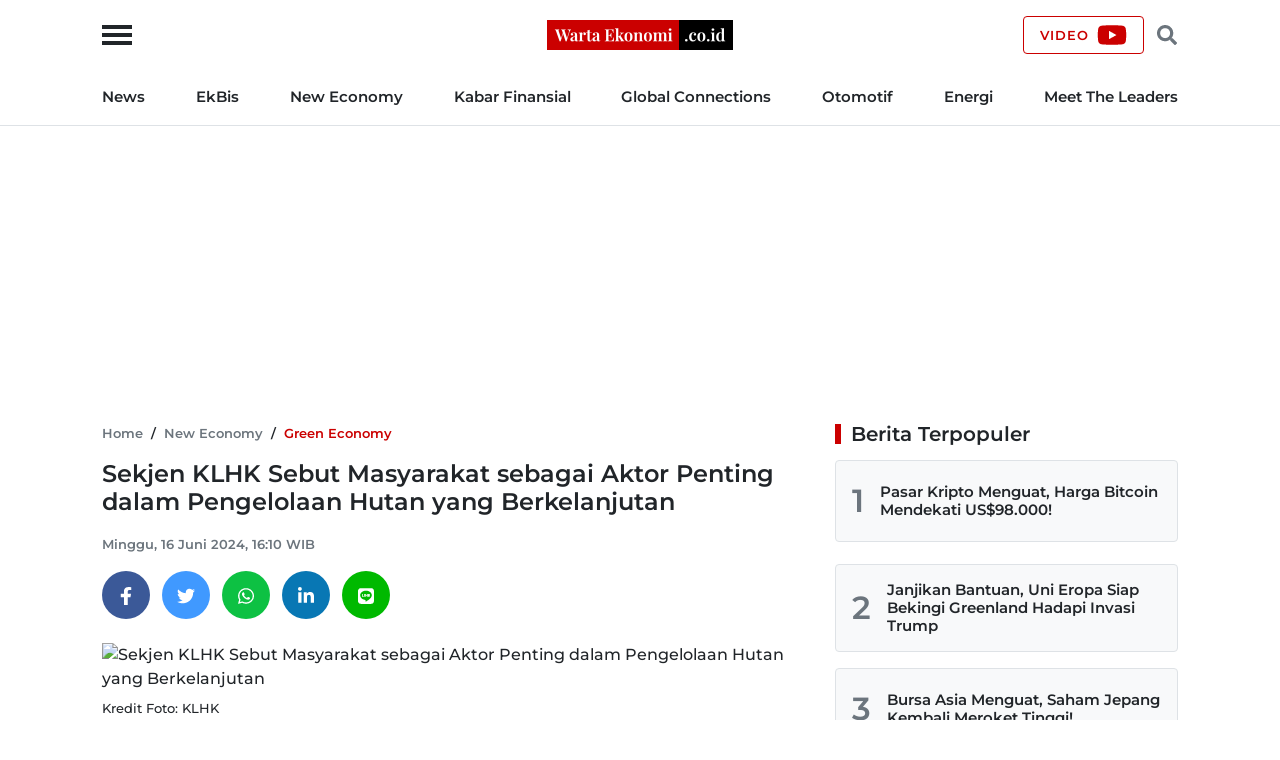

--- FILE ---
content_type: text/html; charset=UTF-8
request_url: https://wartaekonomi.co.id/read537249/sekjen-klhk-sebut-masyarakat-sebagai-aktor-penting-dalam-pengelolaan-hutan-yang-berkelanjutan
body_size: 17390
content:
<!doctype html>
<html lang="id">

<head>
    <title>Sekjen KLHK Sebut Masyarakat sebagai Aktor Penting dalam Pengelolaan Hutan yang Berkelanjutan</title>

    <link rel="dns-prefetch" href="https://securepubads.g.doubleclick.net">
    <link rel="dns-prefetch" href="https://ads.pubmatic.com">
    <link rel="dns-prefetch" href="https://www.googletagmanager.com">
    <link rel="dns-prefetch" href="https://connect.facebook.net">
    <link rel="dns-prefetch" href="https://www.facebook.com">
    <link rel="dns-prefetch" href="https://pagead2.googlesyndication.com">
    <link rel="dns-prefetch" href="https://googleads.g.doubleclick.net">
    <link rel="dns-prefetch" href="https://static.doubleclick.net">
    <link rel="dns-prefetch" href="https://jnn-pa.googleapis.com">
    <link rel="dns-prefetch" href="https://www.google.com">
    <link rel="dns-prefetch" href="https://fonts.gstatic.com">
    <link rel="dns-prefetch" href="https://anymind360.com">
    <link rel="dns-prefetch" href="https://foto.wartaekonomi.co.id">
    <link rel="preload" href="https://wartaekonomi.co.id/css/style.min.css?rand=Y9SUE1vx" as="style">
    <link rel="preload" href="https://wartaekonomi.co.id/js/script.min.js?rand=Y9SUE1vx" as="script">
    <link rel="preload" href="https://fonts.gstatic.com/s/montserrat/v25/JTUSjIg1_i6t8kCHKm459Wlhyw.woff2" as="font" type="font/woff2" crossorigin>

    <!-- Required meta tags -->
    <meta charset="utf-8">
    <meta name="viewport" content="width=device-width, initial-scale=1">

    <meta name="google-site-verification" content="AvImw9gN1uaC9mqQ2NcDDNCzwDM_9rcVWwCbP5u0Pj8">
    <meta name="Trafficstars" content="80961">
    <meta name="alexaVerifyID" content="JM9ooB47tT05W66ysdPl56PHgGA">
    <meta name="description" content="Sekretaris Jenderal KLHK, Bambang Hendroyono, mengatakan bahwa masyarakat menjadi aktor penting dalam pengelolaan hutan.">
    <meta name="keywords" content="Hutan, Masyarakat">
    <meta name="robots" content="index, follow">
    <meta name="googlebot-news" content="index, follow">
    <meta name="googlebot" content="index, follow">
    <meta name="language" content="id">
    <meta name="geo.country" content="id">
    <meta name="geo.placename" content="Indonesia">

    <meta property="og:type" content="article">
    <meta property="og:site_name" content="Warta Ekonomi">
    <meta property="og:title" content="Sekjen KLHK Sebut Masyarakat sebagai Aktor Penting dalam Pengelolaan Hutan yang Berkelanjutan">
    <meta property="og:image" content="https://foto.wartaekonomi.co.id/files/arsip_foto_2023_07_24/bambang_hendroyono_141328_small.jpg">
    <meta property="og:image:type" content="image/jpeg">
    <meta property="og:image:width" content="500">
    <meta property="og:image:height" content="288">
    <meta property="og:description" content="Sekretaris Jenderal KLHK, Bambang Hendroyono, mengatakan bahwa masyarakat menjadi aktor penting dalam pengelolaan hutan.">
    <meta property="og:url" content="https://wartaekonomi.co.id/read537249/sekjen-klhk-sebut-masyarakat-sebagai-aktor-penting-dalam-pengelolaan-hutan-yang-berkelanjutan">

    <meta name="twitter:card" content="summary_large_image">
    <meta name="twitter:title" content="Sekjen KLHK Sebut Masyarakat sebagai Aktor Penting dalam Pengelolaan Hutan yang Berkelanjutan">
    <meta name="twitter:description" content="Sekretaris Jenderal KLHK, Bambang Hendroyono, mengatakan bahwa masyarakat menjadi aktor penting dalam pengelolaan hutan.">
    <meta name="twitter:image" content="https://foto.wartaekonomi.co.id/files/arsip_foto_2023_07_24/bambang_hendroyono_141328_big.jpg">
    <meta name="twitter:image:src" content="https://foto.wartaekonomi.co.id/files/arsip_foto_2023_07_24/bambang_hendroyono_141328_big.jpg">

    <meta property="fb:app_id" content="310001522801612">

    <link rel="amphtml" href="https://wartaekonomi.co.id/amp/read537249/sekjen-klhk-sebut-masyarakat-sebagai-aktor-penting-dalam-pengelolaan-hutan-yang-berkelanjutan">
    <link rel="canonical" href="https://wartaekonomi.co.id/read537249/sekjen-klhk-sebut-masyarakat-sebagai-aktor-penting-dalam-pengelolaan-hutan-yang-berkelanjutan">

    <link rel="shortcut icon" href="https://wartaekonomi.co.id/img/favicon.ico" type="image/x-icon">
    <link rel="icon" href="https://wartaekonomi.co.id/img/favicon.ico" type="image/x-icon">

    <link rel="stylesheet" href="https://wartaekonomi.co.id/css/style.min.css?rand=Y9SUE1vx">

    <script type="application/ld+json">
    {
        "@context": "https://schema.org",
        "@type": "BreadcrumbList",
        "itemListElement": [{
                "@type": "ListItem",
                "position": 1,
                "item": {
                    "@id": "https://wartaekonomi.co.id/",
                    "name": "Home"
                }
            },
            {
                "@type": "ListItem",
                "position": 2,
                "item": {
                    "@id": "https://wartaekonomi.co.id/category-263/green-economy",
                    "name": "Green Economy"
                }
            },
            {
                "@type": "ListItem",
                "position": 3,
                "item": {
                    "@id": "https://wartaekonomi.co.id/read537249/sekjen-klhk-sebut-masyarakat-sebagai-aktor-penting-dalam-pengelolaan-hutan-yang-berkelanjutan",
                    "name": "Sekjen KLHK Sebut Masyarakat sebagai Aktor Penting dalam Pengelolaan Hutan yang Berkelanjutan"
                }
            }
        ]
    }
</script>

<script type="application/ld+json">
    {
        "@context": "https://schema.org",
        "@type": "WebPage",
        "headline": "Sekjen KLHK Sebut Masyarakat sebagai Aktor Penting dalam Pengelolaan Hutan yang Berkelanjutan",
        "url": "https://wartaekonomi.co.id/read537249/sekjen-klhk-sebut-masyarakat-sebagai-aktor-penting-dalam-pengelolaan-hutan-yang-berkelanjutan",
        "datePublished": "2024-06-16T16:10:00+07:00",
        "image": "https://foto.wartaekonomi.co.id/files/arsip_foto_2023_07_24/bambang_hendroyono_141328_big.jpg",
        "thumbnailUrl": "https://foto.wartaekonomi.co.id/files/arsip_foto_2023_07_24/bambang_hendroyono_141328_small.jpg"
    }
</script>

<script type="application/ld+json">
    {
        "@context": "http://schema.org",
        "@type": "NewsArticle",
        "mainEntityOfPage": {
            "@type": "WebPage",
            "@id": "https://wartaekonomi.co.id/read537249/sekjen-klhk-sebut-masyarakat-sebagai-aktor-penting-dalam-pengelolaan-hutan-yang-berkelanjutan"
        },
        "headline": "Sekjen KLHK Sebut Masyarakat sebagai Aktor Penting dalam Pengelolaan Hutan yang Berkelanjutan",
        "image": {
            "@type": "ImageObject",
            "url": "https://foto.wartaekonomi.co.id/files/arsip_foto_2023_07_24/bambang_hendroyono_141328_big.jpg"
        },
        "datePublished": "2024-06-16T16:10:00+07:00",
        "dateModified": "2024-06-16T16:10:00+07:00",
        "description": "Sekretaris Jenderal KLHK, Bambang Hendroyono, mengatakan bahwa masyarakat menjadi aktor penting dalam pengelolaan hutan.",
        "author": {
             "url": "https://wartaekonomi.co.id/author/belinda",
             "@type": "Person",
            "name": "Belinda Safitri"
        },
        "publisher": {
            "@type": "Organization",
            "name": "Warta Ekonomi",
            "logo": {
                "@type": "ImageObject",
                "url": "https://wartaekonomi.co.id/img/logo.png?rand=Y9SUE1vx"
            }
        }
    }
</script>


<!-- Global site tag (gtag.js) - Google Analytics -->
<script async src="https://www.googletagmanager.com/gtag/js?id=G-XRQ836EWGG" type="6d365871a969bd1a5814d418-text/javascript"></script>

    <!-- Adsense -->
    <script async src="https://pagead2.googlesyndication.com/pagead/js/adsbygoogle.js?client=ca-pub-6575109187818638" crossorigin="anonymous" type="6d365871a969bd1a5814d418-text/javascript"></script>

<!-- GAM -->
<script async src="https://securepubads.g.doubleclick.net/tag/js/gpt.js" type="6d365871a969bd1a5814d418-text/javascript"></script>

<script type="6d365871a969bd1a5814d418-text/javascript">
    // Google Analytics
    window.dataLayer = window.dataLayer || [];

    function gtag() {
        dataLayer.push(arguments);
    }
    gtag('js', new Date());
    gtag('config', 'G-XRQ836EWGG');

    gtag('event', 'page_view', {
         "author": "Belinda Safitri",
         "editor": "Belinda Safitri",
        "category": "New Economy",
        "sub_category": "Green Economy"
    });

    // GAM
    window.googletag = window.googletag || {
        cmd: []
    };

    googletag.cmd.push(function() {
        googletag.defineSlot('/21863669784/Mob_In_Article_BP_2', [300, 250], 'div-gpt-ad-1647729625996-0').addService(googletag.pubads());
        googletag.defineSlot('/21863669784/Mob_In_Article_BP_3', [300, 250], 'div-gpt-ad-1647729684060-0').addService(googletag.pubads());

                    googletag.defineSlot('/21863669784/we-desktop-article-billboard', [
                [780, 250],
                [970, 250]
            ], 'div-gpt-ad-1652842426363-0').addService(googletag.pubads());
            googletag.defineSlot('/21863669784/we-desktop-article-skin-ad-left', [120, 600], 'div-gpt-ad-1652845968430-0').addService(googletag.pubads());
            googletag.defineSlot('/21863669784/we-desktop-article-skin-ad-right', [120, 600], 'div-gpt-ad-1652848892596-0').addService(googletag.pubads());
        
        googletag.pubads().setTargeting('we-kanal', ['3']);
        googletag.pubads().setTargeting('we-sub-kanal', ['263']);
        googletag.pubads().enableSingleRequest();
        googletag.pubads().collapseEmptyDivs();
        googletag.enableServices();
    });

    // IZooto
    window._izq = window._izq || [];
    window._izq.push(["init"]);
    try {
        window.izConfig = JSON.parse('{"client":36181,"sourceOrigin":"https:\/\/wartaekonomi.co.id","domainRoot":"","webPushId":"","webServiceUrl":"","isSdkHttps":1,"customPixelLink":"","mobileAllowed":1,"serviceWorkerName":"\/service-worker.js","manifestName":"\/manifest.json","desktopAllowed":1,"setEnr":1,"izootoStatus":1,"debug":0,"siteUrl":"https:\/\/wartaekonomi.co.id","promptDelay":0,"repeatPromptDelay":0,"tagsEnabled":1,"welcomeNotification":{"status":0,"title":"","body":"","icon":"","url":"","showAfter":0,"clickTimeout":0},"locale":"en","vapidPublicKey":"BKnxZBKJUNqyordju8m3NexUIk0JkH1cNko7qtwe0qiHQvrcFoB16Zw4QRpawTPmCyukH0EAM-U0BhhHTe3NA5c","overlay":0,"mobPromptFlow":0,"mobOptInDesignType":0,"optInDesign":"","mobPromptDesign":{"message":"We\'d like to notify you about the latest updates","subMessage":"You can unsubscribe from notifications anytime","icon":"https:\/\/cdnimg.izooto.com\/default\/6.png","btn1Txt":"Later","btn2Txt":"Allow","position":"","bgColor":"#f9f9f9","titleForeColor":"#5a5a5a","messageForeColor":"#5a5a5a","btn1bgColor":"#f9f9f9","btn1ForeColor":"#808080","btn2bgColor":"#0e53a1","btn2ForeColor":"#fff"},"promptFlow":0,"optInDesignType":0,"promptDesign":{"message":"We\'d like to notify you about the latest updates","subMessage":"You can unsubscribe from notifications anytime","icon":"https:\/\/cdnimg.izooto.com\/default\/6.png","btn1Txt":"Later","btn2Txt":"Allow","position":"","bgColor":"#f9f9f9","titleForeColor":"#5a5a5a","messageForeColor":"#5a5a5a","btn1bgColor":"#f9f9f9","btn1ForeColor":"#808080","btn2bgColor":"#0e53a1","btn2ForeColor":"#fff"},"branding":1,"overlayMessage":"Click on \'Allow\' to subscribe to the latest updates."}');
        var container = document.body ? document.body : document.head;

        if ("" !== izConfig.customPixelLink) {
            var _izAlt = document.createElement("script");
            _izAlt.id = "izootoAlt",
                _izAlt.src = izConfig.customPixelLink,
                container.appendChild(_izAlt);
        } else {
            var _iz = document.createElement("script");
            _iz.id = "izootoSdk",
                _iz.src = "https://cdn.izooto.com/scripts/sdk/izooto.js",
                container.appendChild(_iz);
        }
    } catch (err) {}
</script></head>

<body>

    <!-- Facebook Javascript SDK -->
    <div id="fb-root"></div>
    <script async defer crossorigin="anonymous" src="https://connect.facebook.net/id_ID/sdk.js#xfbml=1&version=v11.0&appId=310001522801612&autoLogAppEvents=1" type="6d365871a969bd1a5814d418-text/javascript"></script>

    <!-- Header Start -->
<header class="border-bottom w-100">
    <div class="headerLogo">
        <div class="container h-100">
            <div class="row align-items-center h-100">
                <div class="col-12 position-relative text-center">
                    <button class="sideMenuToggle">
                        <span></span>
                        <span></span>
                        <span></span>
                    </button>
                    <!-- //.sideMenuToggle -->

                    <a href="https://wartaekonomi.co.id/" title="Warta Ekonomi">
                        <img width="186" height="30" src="https://wartaekonomi.co.id/img/logo.png?rand=Y9SUE1vx" alt="Logo Warta Ekonomi">
                    </a>

                    <div class="headerCTA d-flex end-0 position-absolute">
                        <a href="https://youtube.com/@WartaEkonomiID?si=QFAql2Uy2HOzPcLT" rel="nofollow" title="Channel YouTube Warta Ekonomi" class="align-items-center border-primary btn d-none d-lg-flex fs-9 fw-bold lh-1 ls-1 px-3 text-uppercase" target="_blank">
                            <span class="pe-2">Video</span>
                            <svg xmlns="http://www.w3.org/2000/svg" viewBox="0 0 576 512"><!-- Font Awesome Free 5.15.4 by @fontawesome - https://fontawesome.com License - https://fontawesome.com/license/free (Icons: CC BY 4.0, Fonts: SIL OFL 1.1, Code: MIT License) --><path d="M549.655 124.083c-6.281-23.65-24.787-42.276-48.284-48.597C458.781 64 288 64 288 64S117.22 64 74.629 75.486c-23.497 6.322-42.003 24.947-48.284 48.597-11.412 42.867-11.412 132.305-11.412 132.305s0 89.438 11.412 132.305c6.281 23.65 24.787 41.5 48.284 47.821C117.22 448 288 448 288 448s170.78 0 213.371-11.486c23.497-6.321 42.003-24.171 48.284-47.821 11.412-42.867 11.412-132.305 11.412-132.305s0-89.438-11.412-132.305zm-317.51 213.508V175.185l142.739 81.205-142.739 81.201z"/></svg>                        </a>

                        <button class="headerSearchToggle border-0 btn lh-1 me-1 ms-1"><svg xmlns="http://www.w3.org/2000/svg" viewBox="0 0 512 512"><!-- Font Awesome Free 5.15.4 by @fontawesome - https://fontawesome.com License - https://fontawesome.com/license/free (Icons: CC BY 4.0, Fonts: SIL OFL 1.1, Code: MIT License) --><path d="M505 442.7L405.3 343c-4.5-4.5-10.6-7-17-7H372c27.6-35.3 44-79.7 44-128C416 93.1 322.9 0 208 0S0 93.1 0 208s93.1 208 208 208c48.3 0 92.7-16.4 128-44v16.3c0 6.4 2.5 12.5 7 17l99.7 99.7c9.4 9.4 24.6 9.4 33.9 0l28.3-28.3c9.4-9.4 9.4-24.6.1-34zM208 336c-70.7 0-128-57.2-128-128 0-70.7 57.2-128 128-128 70.7 0 128 57.2 128 128 0 70.7-57.2 128-128 128z"/></svg></button>
                    </div>
                    <!-- //.headerCTA -->
                </div>
                <!-- //.col-12 -->
            </div>
            <!-- //.row -->
        </div>
        <!-- //.container -->
    </div>
    <!-- //.headerLogo -->

    <div class="headerNav d-none d-lg-block">
        <div class="container">
            <div class="row">
                <div class="col-12">
                    <nav>
    <ul class="d-flex fs-7 fw-bold list-inline justify-content-between m-0 py-3">
        
            <li class="list-inline-item pr-2 pe-xl-3 ?>"><a href="https://wartaekonomi.co.id/category-parent-1/kabar-indonesia" title="News">News</a></li>

        
            <li class="list-inline-item px-2 px-xl-3 ?>"><a href="https://wartaekonomi.co.id/category-parent-2/kabar-ekbis" title="EkBis">EkBis</a></li>

        
            <li class="list-inline-item px-2 px-xl-3 ?>"><a href="https://wartaekonomi.co.id/category-parent-3/new-economy" title="New Economy">New Economy</a></li>

        
            <li class="list-inline-item px-2 px-xl-3 ?>"><a href="https://wartaekonomi.co.id/category-parent-4/kabar-finansial" title="Kabar Finansial">Kabar Finansial</a></li>

        
            <li class="list-inline-item px-2 px-xl-3 ?>"><a href="https://wartaekonomi.co.id/category-parent-5/global-connections" title="Global Connections">Global Connections</a></li>

        
        <li class="list-inline-item px-2 px-xl-3"><a href="https://wartaekonomi.co.id/category-282/otomotif" title="Otomotif">Otomotif</a></li>
        <li class="list-inline-item px-2 px-xl-3"><a href="https://wartaekonomi.co.id/category-290/energi" title="Energi">Energi</a></li>
        <li class="list-inline-item ps-2 ps-xl-3"><a href="https://wartaekonomi.co.id/category-303/ceo-interview" title="Meet The Leaders">Meet The Leaders</a></li>
    </ul>
</nav>                </div>
                <!-- //.col-12 -->
            </div>
            <!-- //.row -->
        </div>
        <!-- //.container -->
    </div>
    <!-- //.headerNav -->

    <div class="headerSearch d-none h-100 position-absolute start-0 top-0 w-100">
        <div class="container h-100">
            <div class="row align-items-center h-100">
                <div class="col-12">
                    <div class="d-flex align-items-center">
                        <form method="POST" action="https://wartaekonomi.co.id/search" class="w-100">
                            <input type="text" name="q" placeholder="Cari berita" autocomplete="off" class="bg-light border px-3 py-2 rounded w-100">
                        </form>
                        <button class="headerSearchToggleClose bg-primary border-primary btn fs-9 fw-bold lh-1 ls-1 ms-2 px-3 text-uppercase text-white">Tutup</button>
                    </div>
                    <!-- //.d-flex -->
                </div>
                <!-- //.col-12 -->
            </div>
            <!-- //.row -->
        </div>
        <!-- //.container -->
    </div>
    <!-- //.headerSearch -->
</header>
<!-- //Header End -->

<!-- sideMenu Start -->
<div class="sideMenuMask"></div>

<div class="sideMenu">
    <div class="sideMenuSection sideMenuToggleCloseWrapper">
        <span class="sideMenuTitle fw-bold lh-1 ps-3 text-uppercase">Menu</span>

        <div class="sideMenuToggleClose" role="button" aria-label="Close Menu" tabindex="0">
            <span></span>
            <span></span>
        </div>
        <!-- //.sideMenuToggleClose -->
    </div>
    <!-- //.sideMenuSection -->

    <div class="sideMenuSection pb-0">
        <form method="POST" action="https://wartaekonomi.co.id/search" class="w-100">
            <input type="text" name="q" placeholder="Cari berita" autocomplete="off" class="bg-light border px-3 py-2 rounded w-100">
        </form>
    </div>
    <!-- //.sideMenuSection -->

    <div id="sideMenuAccordion" class="sideMenuSection sideMenuAccordion border-bottom">
                    <section class="accordionItem">
                <h6 class="accordionItemTitle fs-7 fw-bold">
                    News<svg xmlns="http://www.w3.org/2000/svg" viewBox="0 0 448 512"><!-- Font Awesome Free 5.15.4 by @fontawesome - https://fontawesome.com License - https://fontawesome.com/license/free (Icons: CC BY 4.0, Fonts: SIL OFL 1.1, Code: MIT License) --><path d="M207.029 381.476L12.686 187.132c-9.373-9.373-9.373-24.569 0-33.941l22.667-22.667c9.357-9.357 24.522-9.375 33.901-.04L224 284.505l154.745-154.021c9.379-9.335 24.544-9.317 33.901.04l22.667 22.667c9.373 9.373 9.373 24.569 0 33.941L240.971 381.476c-9.373 9.372-24.569 9.372-33.942 0z"/></svg>                </h6>
                <div class="accordionPanel">
                    <ul class="list-inline fs-8 fw-bold">
                                                    <li class="ps-3 py-2">
                                <a href="https://wartaekonomi.co.id/category-53/nasional" title="Nasional" class="text-dark">Nasional</a>                            </li>
                                                    <li class="ps-3 py-2">
                                <a href="https://wartaekonomi.co.id/category-55/megapolitan" title="Megapolitan" class="text-dark">Megapolitan</a>                            </li>
                                                    <li class="ps-3 py-2">
                                <a href="https://wartaekonomi.co.id/category-269/daerah" title="Daerah" class="text-dark">Daerah</a>                            </li>
                                                    <li class="ps-3 py-2">
                                <a href="https://wartaekonomi.co.id/category-280/politik" title="Politik" class="text-dark">Politik</a>                            </li>
                                                    <li class="ps-3 py-2">
                                <a href="https://wartaekonomi.co.id/category-291/hukum" title="Hukum" class="text-dark">Hukum</a>                            </li>
                                            </ul>
                </div>
                <!-- //.accordionPanel -->
            </section>
                    <section class="accordionItem">
                <h6 class="accordionItemTitle fs-7 fw-bold">
                    EkBis<svg xmlns="http://www.w3.org/2000/svg" viewBox="0 0 448 512"><!-- Font Awesome Free 5.15.4 by @fontawesome - https://fontawesome.com License - https://fontawesome.com/license/free (Icons: CC BY 4.0, Fonts: SIL OFL 1.1, Code: MIT License) --><path d="M207.029 381.476L12.686 187.132c-9.373-9.373-9.373-24.569 0-33.941l22.667-22.667c9.357-9.357 24.522-9.375 33.901-.04L224 284.505l154.745-154.021c9.379-9.335 24.544-9.317 33.901.04l22.667 22.667c9.373 9.373 9.373 24.569 0 33.941L240.971 381.476c-9.373 9.372-24.569 9.372-33.942 0z"/></svg>                </h6>
                <div class="accordionPanel">
                    <ul class="list-inline fs-8 fw-bold">
                                                    <li class="ps-3 py-2">
                                <a href="https://wartaekonomi.co.id/category-54/makro" title="Makro" class="text-dark">Makro</a>                            </li>
                                                    <li class="ps-3 py-2">
                                <a href="https://wartaekonomi.co.id/category-261/infrastruktur" title="Infrastruktur" class="text-dark">Infrastruktur</a>                            </li>
                                                    <li class="ps-3 py-2">
                                <a href="https://wartaekonomi.co.id/category-267/properti" title="Properti" class="text-dark">Properti</a>                            </li>
                                                    <li class="ps-3 py-2">
                                <a href="https://wartaekonomi.co.id/category-268/agribisnis" title="Agribisnis" class="text-dark">Agribisnis</a>                            </li>
                                                    <li class="ps-3 py-2">
                                <a href="https://wartaekonomi.co.id/category-270/pajak" title="Pajak" class="text-dark">Pajak</a>                            </li>
                                                    <li class="ps-3 py-2">
                                <a href="https://wartaekonomi.co.id/category-277/perikanan" title="Perikanan" class="text-dark">Perikanan</a>                            </li>
                                                    <li class="ps-3 py-2">
                                <a href="https://wartaekonomi.co.id/category-289/transportasi" title="Transportasi" class="text-dark">Transportasi</a>                            </li>
                                                    <li class="ps-3 py-2">
                                <a href="https://wartaekonomi.co.id/category-297/riil" title="Riil" class="text-dark">Riil</a>                            </li>
                                                    <li class="ps-3 py-2">
                                <a href="https://wartaekonomi.co.id/category-298/industri" title="Industri" class="text-dark">Industri</a>                            </li>
                                                    <li class="ps-3 py-2">
                                <a href="https://wartaekonomi.co.id/category-300/bisnis" title="Bisnis" class="text-dark">Bisnis</a>                            </li>
                                                    <li class="ps-3 py-2">
                                <a href="https://wartaekonomi.co.id/category-302/jasa" title="Jasa" class="text-dark">Jasa</a>                            </li>
                                            </ul>
                </div>
                <!-- //.accordionPanel -->
            </section>
                    <section class="accordionItem">
                <h6 class="accordionItemTitle fs-7 fw-bold">
                    New Economy<svg xmlns="http://www.w3.org/2000/svg" viewBox="0 0 448 512"><!-- Font Awesome Free 5.15.4 by @fontawesome - https://fontawesome.com License - https://fontawesome.com/license/free (Icons: CC BY 4.0, Fonts: SIL OFL 1.1, Code: MIT License) --><path d="M207.029 381.476L12.686 187.132c-9.373-9.373-9.373-24.569 0-33.941l22.667-22.667c9.357-9.357 24.522-9.375 33.901-.04L224 284.505l154.745-154.021c9.379-9.335 24.544-9.317 33.901.04l22.667 22.667c9.373 9.373 9.373 24.569 0 33.941L240.971 381.476c-9.373 9.372-24.569 9.372-33.942 0z"/></svg>                </h6>
                <div class="accordionPanel">
                    <ul class="list-inline fs-8 fw-bold">
                                                    <li class="ps-3 py-2">
                                <a href="https://wartaekonomi.co.id/category-263/green-economy" title="Green Economy" class="text-dark">Green Economy</a>                            </li>
                                                    <li class="ps-3 py-2">
                                <a href="https://wartaekonomi.co.id/category-264/digital-economy" title="Digital Economy" class="text-dark">Digital Economy</a>                            </li>
                                                    <li class="ps-3 py-2">
                                <a href="https://wartaekonomi.co.id/category-272/entrepreneur" title="Entrepreneur" class="text-dark">Entrepreneur</a>                            </li>
                                                    <li class="ps-3 py-2">
                                <a href="https://wartaekonomi.co.id/category-276/csr" title="CSR" class="text-dark">CSR</a>                            </li>
                                            </ul>
                </div>
                <!-- //.accordionPanel -->
            </section>
                    <section class="accordionItem">
                <h6 class="accordionItemTitle fs-7 fw-bold">
                    Kabar Finansial<svg xmlns="http://www.w3.org/2000/svg" viewBox="0 0 448 512"><!-- Font Awesome Free 5.15.4 by @fontawesome - https://fontawesome.com License - https://fontawesome.com/license/free (Icons: CC BY 4.0, Fonts: SIL OFL 1.1, Code: MIT License) --><path d="M207.029 381.476L12.686 187.132c-9.373-9.373-9.373-24.569 0-33.941l22.667-22.667c9.357-9.357 24.522-9.375 33.901-.04L224 284.505l154.745-154.021c9.379-9.335 24.544-9.317 33.901.04l22.667 22.667c9.373 9.373 9.373 24.569 0 33.941L240.971 381.476c-9.373 9.372-24.569 9.372-33.942 0z"/></svg>                </h6>
                <div class="accordionPanel">
                    <ul class="list-inline fs-8 fw-bold">
                                                    <li class="ps-3 py-2">
                                <a href="https://wartaekonomi.co.id/category-259/finansial" title="Finansial" class="text-dark">Finansial</a>                            </li>
                                                    <li class="ps-3 py-2">
                                <a href="https://wartaekonomi.co.id/category-283/bursa" title="Bursa" class="text-dark">Bursa</a>                            </li>
                                                    <li class="ps-3 py-2">
                                <a href="https://wartaekonomi.co.id/category-284/perbankan" title="Perbankan" class="text-dark">Perbankan</a>                            </li>
                                                    <li class="ps-3 py-2">
                                <a href="https://wartaekonomi.co.id/category-285/asuransi" title="Asuransi" class="text-dark">Asuransi</a>                            </li>
                                                    <li class="ps-3 py-2">
                                <a href="https://wartaekonomi.co.id/category-286/multifinance" title="Multifinance" class="text-dark">Multifinance</a>                            </li>
                                                    <li class="ps-3 py-2">
                                <a href="https://wartaekonomi.co.id/category-294/dana-pensiun" title="Dana Pensiun" class="text-dark">Dana Pensiun</a>                            </li>
                                                    <li class="ps-3 py-2">
                                <a href="https://wartaekonomi.co.id/category-299/perencanaan-keuangan" title="Perencanaan Keuangan" class="text-dark">Perencanaan Keuangan</a>                            </li>
                                            </ul>
                </div>
                <!-- //.accordionPanel -->
            </section>
                    <section class="accordionItem">
                <h6 class="accordionItemTitle fs-7 fw-bold">
                    Global Connections<svg xmlns="http://www.w3.org/2000/svg" viewBox="0 0 448 512"><!-- Font Awesome Free 5.15.4 by @fontawesome - https://fontawesome.com License - https://fontawesome.com/license/free (Icons: CC BY 4.0, Fonts: SIL OFL 1.1, Code: MIT License) --><path d="M207.029 381.476L12.686 187.132c-9.373-9.373-9.373-24.569 0-33.941l22.667-22.667c9.357-9.357 24.522-9.375 33.901-.04L224 284.505l154.745-154.021c9.379-9.335 24.544-9.317 33.901.04l22.667 22.667c9.373 9.373 9.373 24.569 0 33.941L240.971 381.476c-9.373 9.372-24.569 9.372-33.942 0z"/></svg>                </h6>
                <div class="accordionPanel">
                    <ul class="list-inline fs-8 fw-bold">
                                                    <li class="ps-3 py-2">
                                <a href="https://wartaekonomi.co.id/category-274/internasional" title="Internasional" class="text-dark">Internasional</a>                            </li>
                                                    <li class="ps-3 py-2">
                                <a href="https://wartaekonomi.co.id/category-278/english-edition" title="English Edition" class="text-dark">English Edition</a>                            </li>
                                                    <li class="ps-3 py-2">
                                <a href="https://wartaekonomi.co.id/category-295/asia-pasifik" title="Asia Pasifik" class="text-dark">Asia Pasifik</a>                            </li>
                                                    <li class="ps-3 py-2">
                                <a href="https://wartaekonomi.co.id/category-296/asean" title="ASEAN" class="text-dark">ASEAN</a>                            </li>
                                            </ul>
                </div>
                <!-- //.accordionPanel -->
            </section>
        
        <section class="accordionItem">
            <h6 class="accordionItemTitle fs-7 fw-bold"><a href="https://wartaekonomi.co.id/category-282/otomotif" title="Otomotif" class="text-dark">Otomotif</a></h6>
        </section>

        <section class="accordionItem">
            <h6 class="accordionItemTitle fs-7 fw-bold"><a href="https://wartaekonomi.co.id/category-290/energi" title="Energi" class="text-dark">Energi</a></h6>
        </section>

        <section class="accordionItem">
            <h6 class="accordionItemTitle fs-7 fw-bold"><a href="https://wartaekonomi.co.id/category-303/ceo-interview" title="Meet The Leaders" class="text-dark">Meet The Leaders</a></h6>
        </section>

        <section class="accordionItem">
            <h6 class="accordionItemTitle fs-7 fw-bold"><a href="https://wartaekonomi.co.id/indeks" title="Indeks" class="text-dark">Indeks</a></h6>
        </section>

        <section class="accordionItem">
            <h6 class="accordionItemTitle fs-7 fw-bold"><a href="https://youtube.com/@WartaEkonomiID?si=QFAql2Uy2HOzPcLT" title="Channel YouTube Warta Ekonomi" class="text-dark" target="_blank">Video</a></h6>
        </section>

        <section class="accordionItem">
            <h6 class="accordionItemTitle fs-7 fw-bold m-0"><a href="https://wartaekonomi.co.id/page/1-about-warta-ekonomi" title="About Us" class="text-dark">About Us</a></h6>
        </section>
    </div>
    <!-- //.sideMenuSection -->

    <div class="sideMenuSection sideMenuSocialMedia">
        <h6 class="fs-7 fw-bold mb-3">Social Media</h6>
        <ul class="socialMediaIcon list-inline m-0">
    <li class="list-inline-item me-3">
        <a rel="nofollow" title="Facebook" href="https://www.facebook.com/warta.ekonomi" target="_blank">
            <svg xmlns="http://www.w3.org/2000/svg" viewBox="0 0 320 512"><!-- Font Awesome Free 5.15.4 by @fontawesome - https://fontawesome.com License - https://fontawesome.com/license/free (Icons: CC BY 4.0, Fonts: SIL OFL 1.1, Code: MIT License) --><path d="M279.14 288l14.22-92.66h-88.91v-60.13c0-25.35 12.42-50.06 52.24-50.06h40.42V6.26S260.43 0 225.36 0c-73.22 0-121.08 44.38-121.08 124.72v70.62H22.89V288h81.39v224h100.17V288z" /></svg>        </a>
    </li>

    <li class="list-inline-item me-3">
        <a rel="nofollow" title="Twitter" href="https://www.twitter.com/WartaEkonomi" target="_blank">
            <svg xmlns="http://www.w3.org/2000/svg" viewBox="0 0 512 512"><!-- Font Awesome Free 5.15.4 by @fontawesome - https://fontawesome.com License - https://fontawesome.com/license/free (Icons: CC BY 4.0, Fonts: SIL OFL 1.1, Code: MIT License) --><path d="M459.37 151.716c.325 4.548.325 9.097.325 13.645 0 138.72-105.583 298.558-298.558 298.558-59.452 0-114.68-17.219-161.137-47.106 8.447.974 16.568 1.299 25.34 1.299 49.055 0 94.213-16.568 130.274-44.832-46.132-.975-84.792-31.188-98.112-72.772 6.498.974 12.995 1.624 19.818 1.624 9.421 0 18.843-1.3 27.614-3.573-48.081-9.747-84.143-51.98-84.143-102.985v-1.299c13.969 7.797 30.214 12.67 47.431 13.319-28.264-18.843-46.781-51.005-46.781-87.391 0-19.492 5.197-37.36 14.294-52.954 51.655 63.675 129.3 105.258 216.365 109.807-1.624-7.797-2.599-15.918-2.599-24.04 0-57.828 46.782-104.934 104.934-104.934 30.213 0 57.502 12.67 76.67 33.137 23.715-4.548 46.456-13.32 66.599-25.34-7.798 24.366-24.366 44.833-46.132 57.827 21.117-2.273 41.584-8.122 60.426-16.243-14.292 20.791-32.161 39.308-52.628 54.253z"/></svg>        </a>
    </li>

    <li class="list-inline-item me-3">
        <a rel="nofollow" title="TikTok" href="https://www.tiktok.com/@warta_ekonomi" target="_blank">
            <svg xmlns="http://www.w3.org/2000/svg" viewBox="0 0 448 512"><!-- Font Awesome Free 5.15.4 by @fontawesome - https://fontawesome.com License - https://fontawesome.com/license/free (Icons: CC BY 4.0, Fonts: SIL OFL 1.1, Code: MIT License) --><path d="M448,209.91a210.06,210.06,0,0,1-122.77-39.25V349.38A162.55,162.55,0,1,1,185,188.31V278.2a74.62,74.62,0,1,0,52.23,71.18V0l88,0a121.18,121.18,0,0,0,1.86,22.17h0A122.18,122.18,0,0,0,381,102.39a121.43,121.43,0,0,0,67,20.14Z"/></svg>        </a>
    </li>

    <li class="list-inline-item me-3">
        <a rel="nofollow" title="YouTube" href="https://youtube.com/@WartaEkonomiID?si=QFAql2Uy2HOzPcLT" target="_blank">
            <svg xmlns="http://www.w3.org/2000/svg" viewBox="0 0 576 512"><!-- Font Awesome Free 5.15.4 by @fontawesome - https://fontawesome.com License - https://fontawesome.com/license/free (Icons: CC BY 4.0, Fonts: SIL OFL 1.1, Code: MIT License) --><path d="M549.655 124.083c-6.281-23.65-24.787-42.276-48.284-48.597C458.781 64 288 64 288 64S117.22 64 74.629 75.486c-23.497 6.322-42.003 24.947-48.284 48.597-11.412 42.867-11.412 132.305-11.412 132.305s0 89.438 11.412 132.305c6.281 23.65 24.787 41.5 48.284 47.821C117.22 448 288 448 288 448s170.78 0 213.371-11.486c23.497-6.321 42.003-24.171 48.284-47.821 11.412-42.867 11.412-132.305 11.412-132.305s0-89.438-11.412-132.305zm-317.51 213.508V175.185l142.739 81.205-142.739 81.201z"/></svg>        </a>
    </li>

    <li class="list-inline-item">
        <a rel="nofollow" title="Instagram" href="https://www.instagram.com/wartaekonomi/" target="_blank">
            <svg xmlns="http://www.w3.org/2000/svg" viewBox="0 0 448 512"><!-- Font Awesome Free 5.15.4 by @fontawesome - https://fontawesome.com License - https://fontawesome.com/license/free (Icons: CC BY 4.0, Fonts: SIL OFL 1.1, Code: MIT License) --><path d="M224.1 141c-63.6 0-114.9 51.3-114.9 114.9s51.3 114.9 114.9 114.9S339 319.5 339 255.9 287.7 141 224.1 141zm0 189.6c-41.1 0-74.7-33.5-74.7-74.7s33.5-74.7 74.7-74.7 74.7 33.5 74.7 74.7-33.6 74.7-74.7 74.7zm146.4-194.3c0 14.9-12 26.8-26.8 26.8-14.9 0-26.8-12-26.8-26.8s12-26.8 26.8-26.8 26.8 12 26.8 26.8zm76.1 27.2c-1.7-35.9-9.9-67.7-36.2-93.9-26.2-26.2-58-34.4-93.9-36.2-37-2.1-147.9-2.1-184.9 0-35.8 1.7-67.6 9.9-93.9 36.1s-34.4 58-36.2 93.9c-2.1 37-2.1 147.9 0 184.9 1.7 35.9 9.9 67.7 36.2 93.9s58 34.4 93.9 36.2c37 2.1 147.9 2.1 184.9 0 35.9-1.7 67.7-9.9 93.9-36.2 26.2-26.2 34.4-58 36.2-93.9 2.1-37 2.1-147.8 0-184.8zM398.8 388c-7.8 19.6-22.9 34.7-42.6 42.6-29.5 11.7-99.5 9-132.1 9s-102.7 2.6-132.1-9c-19.6-7.8-34.7-22.9-42.6-42.6-11.7-29.5-9-99.5-9-132.1s-2.6-102.7 9-132.1c7.8-19.6 22.9-34.7 42.6-42.6 29.5-11.7 99.5-9 132.1-9s102.7-2.6 132.1 9c19.6 7.8 34.7 22.9 42.6 42.6 11.7 29.5 9 99.5 9 132.1s2.7 102.7-9 132.1z"/></svg>        </a>
    </li>
</ul>    </div>
    <!-- //.sideMenuSection -->
</div>
<!-- //sideMenu End -->
    <div class="container my-4">
        <div class="row">
            <div class="col-12">
                <div class="mx-auto text-center">
    <!-- /21863669784/we-desktop-article-billboard -->
    <div id='div-gpt-ad-1652842426363-0' style='min-width: 780px; min-height: 250px;'>
        <script type="6d365871a969bd1a5814d418-text/javascript">
            googletag.cmd.push(function() {
                googletag.display('div-gpt-ad-1652842426363-0');
            });
        </script>
    </div>
</div>
<!-- //.mx-auto -->            </div>
            <!-- //.col-12 -->
        </div>
        <!-- //.row -->
    </div>
    <!-- //.container -->

    <div class="container">
        <div class="row">
            <div class="col-lg-8">
                
<main>
    <div class="articlePost mb-5">
        <div class="articlePostHeader mb-3">
            <ul class="fs-9 fw-bold list-inline" style="min-height: 20px;">
                <li class="list-inline-item me-1"><a href="https://wartaekonomi.co.id" title="Home" class="text-muted">Home</a></li>
                <li class="list-inline-item me-1">/</li>
                <li class="list-inline-item me-1"><a href="https://wartaekonomi.co.id/category-parent-3/new-economy" title="New Economy" class="text-muted">New Economy</a></li>
                <li class="list-inline-item me-1">/</li>
                <li class="list-inline-item me-1"><a href="https://wartaekonomi.co.id/category-263/green-economy" title="Green Economy">Green Economy</a></li>
            </ul>

            
            <h1 class="fs-4 fw-bold mb-3">Sekjen KLHK Sebut Masyarakat sebagai Aktor Penting dalam Pengelolaan Hutan yang Berkelanjutan</h1>

            
            <time class="d-inline-block fs-9 fw-bold mb-3 text-muted" style="min-height: 20px;">Minggu, 16 Juni 2024, 16:10 WIB</time>

            <div class="articlePostShare mb-4">
                <ul class="socialMediaIcon circleIcon list-inline">
    <li class="list-inline-item">
        <button type="button" title="Facebook" class="bg-facebook" onclick="if (!window.__cfRLUnblockHandlers) return false; window.open('https://www.facebook.com/sharer/sharer.php?u=https://wartaekonomi.co.id/read537249/sekjen-klhk-sebut-masyarakat-sebagai-aktor-penting-dalam-pengelolaan-hutan-yang-berkelanjutan', '_blank', 'width=600,height=600,scrollbars=yes,status=yes,resizable=yes,screenx=0,screeny=0');" data-cf-modified-6d365871a969bd1a5814d418-=""><svg xmlns="http://www.w3.org/2000/svg" viewBox="0 0 320 512"><!-- Font Awesome Free 5.15.4 by @fontawesome - https://fontawesome.com License - https://fontawesome.com/license/free (Icons: CC BY 4.0, Fonts: SIL OFL 1.1, Code: MIT License) --><path d="M279.14 288l14.22-92.66h-88.91v-60.13c0-25.35 12.42-50.06 52.24-50.06h40.42V6.26S260.43 0 225.36 0c-73.22 0-121.08 44.38-121.08 124.72v70.62H22.89V288h81.39v224h100.17V288z" /></svg></button>
    </li>

    <li class="list-inline-item">
        <button type="button" title="Twitter" class="bg-twitter" onclick="if (!window.__cfRLUnblockHandlers) return false; window.open('https://twitter.com/intent/tweet?original_referer=https://wartaekonomi.co.id/read537249/sekjen-klhk-sebut-masyarakat-sebagai-aktor-penting-dalam-pengelolaan-hutan-yang-berkelanjutan&text=Sekjen%20KLHK%20Sebut%20Masyarakat%20sebagai%20Aktor%20Penting%20dalam%20Pengelolaan%20Hutan%20yang%20Berkelanjutan&tw_p=tweetbutton&url=https://wartaekonomi.co.id/read537249/sekjen-klhk-sebut-masyarakat-sebagai-aktor-penting-dalam-pengelolaan-hutan-yang-berkelanjutan', '_blank', 'width=600,height=600,scrollbars=yes,status=yes,resizable=yes,screenx=0,screeny=0');" data-cf-modified-6d365871a969bd1a5814d418-=""><svg xmlns="http://www.w3.org/2000/svg" viewBox="0 0 512 512"><!-- Font Awesome Free 5.15.4 by @fontawesome - https://fontawesome.com License - https://fontawesome.com/license/free (Icons: CC BY 4.0, Fonts: SIL OFL 1.1, Code: MIT License) --><path d="M459.37 151.716c.325 4.548.325 9.097.325 13.645 0 138.72-105.583 298.558-298.558 298.558-59.452 0-114.68-17.219-161.137-47.106 8.447.974 16.568 1.299 25.34 1.299 49.055 0 94.213-16.568 130.274-44.832-46.132-.975-84.792-31.188-98.112-72.772 6.498.974 12.995 1.624 19.818 1.624 9.421 0 18.843-1.3 27.614-3.573-48.081-9.747-84.143-51.98-84.143-102.985v-1.299c13.969 7.797 30.214 12.67 47.431 13.319-28.264-18.843-46.781-51.005-46.781-87.391 0-19.492 5.197-37.36 14.294-52.954 51.655 63.675 129.3 105.258 216.365 109.807-1.624-7.797-2.599-15.918-2.599-24.04 0-57.828 46.782-104.934 104.934-104.934 30.213 0 57.502 12.67 76.67 33.137 23.715-4.548 46.456-13.32 66.599-25.34-7.798 24.366-24.366 44.833-46.132 57.827 21.117-2.273 41.584-8.122 60.426-16.243-14.292 20.791-32.161 39.308-52.628 54.253z"/></svg></button>
    </li>

    <li class="list-inline-item">
        <button type="button" title="WhatsApp" class="bg-whatsApp" onclick="if (!window.__cfRLUnblockHandlers) return false; window.open('https://api.whatsapp.com/send?text=https://wartaekonomi.co.id/read537249/sekjen-klhk-sebut-masyarakat-sebagai-aktor-penting-dalam-pengelolaan-hutan-yang-berkelanjutan', '_blank', 'width=600,height=600,scrollbars=yes,status=yes,resizable=yes,screenx=0,screeny=0');" data-cf-modified-6d365871a969bd1a5814d418-=""><svg xmlns="http://www.w3.org/2000/svg" viewBox="0 0 448 512"><!-- Font Awesome Free 5.15.4 by @fontawesome - https://fontawesome.com License - https://fontawesome.com/license/free (Icons: CC BY 4.0, Fonts: SIL OFL 1.1, Code: MIT License) --><path d="M380.9 97.1C339 55.1 283.2 32 223.9 32c-122.4 0-222 99.6-222 222 0 39.1 10.2 77.3 29.6 111L0 480l117.7-30.9c32.4 17.7 68.9 27 106.1 27h.1c122.3 0 224.1-99.6 224.1-222 0-59.3-25.2-115-67.1-157zm-157 341.6c-33.2 0-65.7-8.9-94-25.7l-6.7-4-69.8 18.3L72 359.2l-4.4-7c-18.5-29.4-28.2-63.3-28.2-98.2 0-101.7 82.8-184.5 184.6-184.5 49.3 0 95.6 19.2 130.4 54.1 34.8 34.9 56.2 81.2 56.1 130.5 0 101.8-84.9 184.6-186.6 184.6zm101.2-138.2c-5.5-2.8-32.8-16.2-37.9-18-5.1-1.9-8.8-2.8-12.5 2.8-3.7 5.6-14.3 18-17.6 21.8-3.2 3.7-6.5 4.2-12 1.4-32.6-16.3-54-29.1-75.5-66-5.7-9.8 5.7-9.1 16.3-30.3 1.8-3.7.9-6.9-.5-9.7-1.4-2.8-12.5-30.1-17.1-41.2-4.5-10.8-9.1-9.3-12.5-9.5-3.2-.2-6.9-.2-10.6-.2-3.7 0-9.7 1.4-14.8 6.9-5.1 5.6-19.4 19-19.4 46.3 0 27.3 19.9 53.7 22.6 57.4 2.8 3.7 39.1 59.7 94.8 83.8 35.2 15.2 49 16.5 66.6 13.9 10.7-1.6 32.8-13.4 37.4-26.4 4.6-13 4.6-24.1 3.2-26.4-1.3-2.5-5-3.9-10.5-6.6z"/></svg></button>
    </li>

    <li class="list-inline-item">
        <button type="button" title="LinkedIn" class="bg-linkedIn" onclick="if (!window.__cfRLUnblockHandlers) return false; window.open('http://www.linkedin.com/shareArticle?mini=true&url=https://wartaekonomi.co.id/read537249/sekjen-klhk-sebut-masyarakat-sebagai-aktor-penting-dalam-pengelolaan-hutan-yang-berkelanjutan&title=Sekjen%20KLHK%20Sebut%20Masyarakat%20sebagai%20Aktor%20Penting%20dalam%20Pengelolaan%20Hutan%20yang%20Berkelanjutan', '_blank', 'width=600,height=600,scrollbars=yes,status=yes,resizable=yes,screenx=0,screeny=0');" data-cf-modified-6d365871a969bd1a5814d418-=""><svg xmlns="http://www.w3.org/2000/svg" viewBox="0 0 448 512"><!-- Font Awesome Free 5.15.4 by @fontawesome - https://fontawesome.com License - https://fontawesome.com/license/free (Icons: CC BY 4.0, Fonts: SIL OFL 1.1, Code: MIT License) --><path d="M100.28 448H7.4V148.9h92.88zM53.79 108.1C24.09 108.1 0 83.5 0 53.8a53.79 53.79 0 0 1 107.58 0c0 29.7-24.1 54.3-53.79 54.3zM447.9 448h-92.68V302.4c0-34.7-.7-79.2-48.29-79.2-48.29 0-55.69 37.7-55.69 76.7V448h-92.78V148.9h89.08v40.8h1.3c12.4-23.5 42.69-48.3 87.88-48.3 94 0 111.28 61.9 111.28 142.3V448z"/></svg></button>
    </li>

    <li class="list-inline-item">
        <button type="button" title="Line" class="bg-line" onclick="if (!window.__cfRLUnblockHandlers) return false; window.open('https://social-plugins.line.me/lineit/share?url=https://wartaekonomi.co.id/read537249/sekjen-klhk-sebut-masyarakat-sebagai-aktor-penting-dalam-pengelolaan-hutan-yang-berkelanjutan&title=Sekjen%20KLHK%20Sebut%20Masyarakat%20sebagai%20Aktor%20Penting%20dalam%20Pengelolaan%20Hutan%20yang%20Berkelanjutan', '_blank', 'width=600,height=600,scrollbars=yes,status=yes,resizable=yes,screenx=0,screeny=0');" data-cf-modified-6d365871a969bd1a5814d418-=""><svg xmlns="http://www.w3.org/2000/svg" viewBox="0 0 448 512"><!-- Font Awesome Free 5.15.4 by @fontawesome - https://fontawesome.com License - https://fontawesome.com/license/free (Icons: CC BY 4.0, Fonts: SIL OFL 1.1, Code: MIT License) --><path d="M272.1 204.2v71.1c0 1.8-1.4 3.2-3.2 3.2h-11.4c-1.1 0-2.1-.6-2.6-1.3l-32.6-44v42.2c0 1.8-1.4 3.2-3.2 3.2h-11.4c-1.8 0-3.2-1.4-3.2-3.2v-71.1c0-1.8 1.4-3.2 3.2-3.2H219c1 0 2.1.5 2.6 1.4l32.6 44v-42.2c0-1.8 1.4-3.2 3.2-3.2h11.4c1.8-.1 3.3 1.4 3.3 3.1zm-82-3.2h-11.4c-1.8 0-3.2 1.4-3.2 3.2v71.1c0 1.8 1.4 3.2 3.2 3.2h11.4c1.8 0 3.2-1.4 3.2-3.2v-71.1c0-1.7-1.4-3.2-3.2-3.2zm-27.5 59.6h-31.1v-56.4c0-1.8-1.4-3.2-3.2-3.2h-11.4c-1.8 0-3.2 1.4-3.2 3.2v71.1c0 .9.3 1.6.9 2.2.6.5 1.3.9 2.2.9h45.7c1.8 0 3.2-1.4 3.2-3.2v-11.4c0-1.7-1.4-3.2-3.1-3.2zM332.1 201h-45.7c-1.7 0-3.2 1.4-3.2 3.2v71.1c0 1.7 1.4 3.2 3.2 3.2h45.7c1.8 0 3.2-1.4 3.2-3.2v-11.4c0-1.8-1.4-3.2-3.2-3.2H301v-12h31.1c1.8 0 3.2-1.4 3.2-3.2V234c0-1.8-1.4-3.2-3.2-3.2H301v-12h31.1c1.8 0 3.2-1.4 3.2-3.2v-11.4c-.1-1.7-1.5-3.2-3.2-3.2zM448 113.7V399c-.1 44.8-36.8 81.1-81.7 81H81c-44.8-.1-81.1-36.9-81-81.7V113c.1-44.8 36.9-81.1 81.7-81H367c44.8.1 81.1 36.8 81 81.7zm-61.6 122.6c0-73-73.2-132.4-163.1-132.4-89.9 0-163.1 59.4-163.1 132.4 0 65.4 58 120.2 136.4 130.6 19.1 4.1 16.9 11.1 12.6 36.8-.7 4.1-3.3 16.1 14.1 8.8 17.4-7.3 93.9-55.3 128.2-94.7 23.6-26 34.9-52.3 34.9-81.5z"/></svg></button>
    </li>
</ul>            </div>
            <!-- //.articlePostShare -->
        </div>
        <!-- //.articlePostHeader -->

                    <div class="articlePostImg mb-3">
                <picture>
                    <source type="image/webp" data-srcset="https://foto.wartaekonomi.co.id/files/arsip_foto_2023_07_24/bambang_hendroyono_141328_big.webp" srcset="https://foto.wartaekonomi.co.id/files/arsip_foto_2023_07_24/bambang_hendroyono_141328_big.webp">
                    <source type="image/jpeg" data-srcset="https://foto.wartaekonomi.co.id/files/arsip_foto_2023_07_24/bambang_hendroyono_141328_big.jpg" srcset="https://foto.wartaekonomi.co.id/files/arsip_foto_2023_07_24/bambang_hendroyono_141328_big.jpg">
                    <img width="720" height="415" data-src="https://foto.wartaekonomi.co.id/files/arsip_foto_2023_07_24/bambang_hendroyono_141328_big.jpg" alt="Sekjen KLHK Sebut Masyarakat sebagai Aktor Penting dalam Pengelolaan Hutan yang Berkelanjutan" class="img-fluid">
                    <span class="d-block fs-9 px-3 px-sm-0 py-2">Kredit Foto: KLHK</span>
                </picture>
            </div>
            <!-- //.articlePostImg -->
        
        <div class="articlePostContent clearfix lh-lg mb-4">
            <span class="float-start fw-bold me-1">Warta Ekonomi, Jakarta - </span>
<p>Sekretaris Jenderal Kementerian Lingkungan Hidup dan Kehutanan (KLHK), Bambang Hendroyono, mengatakan bahwa masyarakat menjadi aktor penting dalam pengelolaan hutan yang produktif dan berkelanjutan. Hal itu ia sampaikan saat memberikan sambutan dan <em>keynote speech</em> pada Webinar Nasional Himpunan Alumni Fakultas Kehutanan dan Lingkungan IPB University (HAE IPB) Seri 3 di Bogor, Jawa Barat, Sabtu (15/6) kemarin.</p>
<div class="adInArticle mb-3 mx-auto text-center">
            <script async src="https://pagead2.googlesyndication.com/pagead/js/adsbygoogle.js?client=ca-pub-6575109187818638" crossorigin="anonymous" type="6d365871a969bd1a5814d418-text/javascript"></script>
        <!-- In_Article_1 -->
        <ins class="adsbygoogle" style="display:inline-block;width:300px;height:250px" data-ad-client="ca-pub-6575109187818638" data-ad-slot="4350839434"></ins>
        <script type="6d365871a969bd1a5814d418-text/javascript">
            (adsbygoogle = window.adsbygoogle || []).push({});
        </script>
    </div>
<!-- //.adInArticle -->
<p>“Masyarakat saat ini memiliki posisi yang sangat penting dalam pengelolaan hutan, baik sebagai pemangku kepentingan, sumber pengetahuan lokal, pengguna sumber daya, pengawas, partisipan dalam pengambilan keputusan, maupun pengelola hutan,” ungkap Bambang.</p>
<p>Dalam kurun waktu 20 tahun terakhir dan pasca terbitnya Undang-Undang nomor 11 tahun 2020 tentang Cipta Kerja yang kemudian menjadi Undang-Undang Nomor 6 Tahun 2023 tentang Penetapan Perppu Nomor 2 Tahun 2022 tentang Cipta Kerja, praktik pengelolaan hutan mencerminkan upaya untuk mencapai keseimbangan antara kebutuhan ekonomi, sosial, dan lingkungan yang menitikberatkan pada dua hal, yaitu keberlanjutan dan kesejahteraan masyarakat melalui program perhutanan sosial.</p>
<div class="adInArticle mb-3 mx-auto text-center" style="width: 300px; height: 250px;">
    <!-- /21863669784/Mob_In_Article_BP_2 -->
    <div id="div-gpt-ad-1647729625996-0" style="min-width: 300px; min-height: 250px;">
        <script type="6d365871a969bd1a5814d418-text/javascript">
            googletag.cmd.push(function() {
                googletag.display('div-gpt-ad-1647729625996-0');
            });
        </script>
    </div>
</div>
<!-- //.adInArticle -->
<p><strong>Baca Juga: <a href="https://wartaekonomi.co.id/read535697/dorong-dekarbonisasi-sbi-alokasikan-separuh-area-pabrik-cilacap-sebagai-hutan-kota">Dorong Dekarbonisasi, SBI Alokasikan Separuh Area Pabrik Cilacap sebagai Hutan Kota</a></strong></p>
<p>Pada era ini, masyarakat pun diberikan hak untuk mengelola kawasan hutan sebagaimana perijinan yang diberikan kepada swasta dan masyarakat diberikan fasilitasi pengembangan usaha, permodalan, serta pendampingan dalam mengelola kawasan hutan demi kesejahteraan dan kelestarian. </p>
<p>“Perubahan kebijakan ini sebagai bentuk aksi koreksi pemerintah menuju pengelolaan hutan yang lebih berkelanjutan dan berkeadilan di Indonesia,” tambah Bambang.</p>
<p>Di hadapan lebih dari 800 peserta yang hadir secara daring, Bambang menekankan bahwa kolaborasi dan keterlibatan masyarakat adalah kunci keberhasilan dalam upaya pelestarian dan pengelolaan hutan secara berkelanjutan menuju Indonesia Emas 2045.</p>
<p>Melibatkan masyarakat dalam kegiatan ekonomi berkelanjutan seperti ekowisata, agroforestry, dan usaha kecil menengah berbasis hasil hutan bukan kayu (HHBK) melalui perhutanan sosial akan memberikan manfaat ekonomi langsung kepada masyarakat sekaligus menjaga kelestarian hutan. Untuk itu, kelembagaan usaha dan akses pasar untuk komoditas hasil hutan berbasis Integrated Area Development (IAD) dibangun dan dikembangkan agar tujuan meningkatkan kesejahteraan masyarakat dapat tercapai.</p>
<p>“Dan yang tidak kalah penting, kapabilitas dan kompetensi masyarakat mengenai praktik-praktik pengelolaan hutan yang berkelanjutan harus ditingkatkan. Penggunaan kearifan lokal dalam pengelolaan hutan harus dihargai dan dipadukan dengan teknologi modern. Tradisi-tradisi lokal yang terbukti efektif dalam menjaga kelestarian hutan harus diintegrasikan dalam kebijakan pengelolaan hutan berkelanjutan,” imbuh Bambang.</p>
<p><strong>Baca Juga: <a href="https://wartaekonomi.co.id/read535154/abc-lanjutkan-program-penanaman-1000-pohon-dukung-konservasi-hutan-dan-daerah-tangkapan-air-di-jawa-timur">ABC Lanjutkan Program Penanaman 1.000 pohon, Dukung Konservasi Hutan dan Daerah Tangkapan Air di Jawa Timur</a></strong></p>
<p>Di sisi lain, pemerintah perlu menciptakan dan menegakkan kebijakan serta peraturan perundang-undangan yang mendukung pengelolaan hutan berkelanjutan. Kebijakan ini harus melindungi hak-hak masyarakat lokal serta memberikan insentif bagi praktik-praktik terbaik yang berkelanjutan.</p>
<p>Terkait itu, dibutuhkan mekanisme pengawasan dan evaluasi yang transparan dan terus-menerus untuk memastikan bahwa praktik pengelolaan hutan berjalan sesuai rencana dan mencapai tujuan yang ditetapkan.</p>
<div class="adInArticle mb-3 mx-auto text-center" style="width: 300px; height: 250px;">
    <!-- /21863669784/Mob_In_Article_BP_3 -->
    <div id="div-gpt-ad-1647729684060-0" style="min-width: 300px; min-height: 250px;">
        <script type="6d365871a969bd1a5814d418-text/javascript">
            googletag.cmd.push(function() {
                googletag.display('div-gpt-ad-1647729684060-0');
            });
        </script>
    </div>
</div>
<!-- //.adInArticle --><p>“Dengan semangat <em>care and respect</em>, satu jiwa korsa rimbawan, saya mengajak seluruh Rimbawan Indonesia untuk terus berkontribusi menghasilkan pikiran-pikiran cemerlang terkait keberadaan hutan dalam fungsi dan perannya sebagai suatu sistem penyangga kehidupan dan mendukung perekonomian bangsa,” pungkas Bambang.</p>
        </div>
        <!-- //.articlePostContent -->


        
        <div class="articlePostDisclaimer border mb-4 rounded">
            <p class="fs-7 m-0 p-3">Mau Berita Terbaru Lainnya dari Warta Ekonomi? Yuk Follow Kami di <a href="https://news.google.com/publications/CAAiEJQekbu_XfrMeCH3tRfl7kkqFAgKIhCUHpG7v136zHgh97UX5e5J?hl=id&gl=ID&ceid=ID%3Aid" class="fw-bold" target="_blank">Google News</a> dengan <strong>Klik Simbol Bintang</strong>.</p>
        </div>
        <!-- //.articlePostDisclaimer -->

        
        <div class="articlePostAuthor mb-4">
            <p class="m-0">
                                    <span class="fw-bold">Penulis:</span> <a href="https://wartaekonomi.co.id/author/belinda" title="Belinda Safitri">Belinda Safitri</a>                    <br>
                
                <span class="fw-bold">Editor:</span> Belinda Safitri            </p>
        </div>
        <!-- //.articlePostAuthor -->

        <div class="articlePostTag mb-5">
            <p class="fw-bold mb-2">Tag Terkait:</p>
            <ul class="fs-8 fw-bold list-inline">
                                    <li class="list-inline-item"><a href="https://wartaekonomi.co.id/tag/hutan" title="Hutan" class="border-primary btn my-1 px-3 text-dark">Hutan</a></li>
                                    <li class="list-inline-item"><a href="https://wartaekonomi.co.id/tag/kementerian-kehutanan-kemenhut" title="Kementerian Kehutanan (Kemenhut)" class="border-primary btn my-1 px-3 text-dark">Kementerian Kehutanan (Kemenhut)</a></li>
                            </ul>
        </div>
        <!-- //.articlePostTag -->

        
        <div class="row mb-5">
            <div class="col-12">
                <p class="fs-8 fw-bold mb-1 text-center text-muted text-uppercase">Advertisement</p>
            </div>
            <!-- //.col-12 -->

            <div class="col-12">
                <script async="async" data-cfasync="false" src="https://pl28448955.effectivegatecpm.com/202626152331507b3c850c39ee2a6a5d/invoke.js"></script>
                <div id="container-202626152331507b3c850c39ee2a6a5d"></div>
            </div>
            <!-- //.col-12 -->
        </div>
        <!-- //.row -->
    </div>
    <!-- //.articlePost -->
</main>

<div class="articlePostShare mb-4">
    <p class="fw-bold mb-2">Bagikan Artikel:</p>
    <ul class="socialMediaIcon circleIcon list-inline">
    <li class="list-inline-item">
        <button type="button" title="Facebook" class="bg-facebook" onclick="if (!window.__cfRLUnblockHandlers) return false; window.open('https://www.facebook.com/sharer/sharer.php?u=https://wartaekonomi.co.id/read537249/sekjen-klhk-sebut-masyarakat-sebagai-aktor-penting-dalam-pengelolaan-hutan-yang-berkelanjutan', '_blank', 'width=600,height=600,scrollbars=yes,status=yes,resizable=yes,screenx=0,screeny=0');" data-cf-modified-6d365871a969bd1a5814d418-=""><svg xmlns="http://www.w3.org/2000/svg" viewBox="0 0 320 512"><!-- Font Awesome Free 5.15.4 by @fontawesome - https://fontawesome.com License - https://fontawesome.com/license/free (Icons: CC BY 4.0, Fonts: SIL OFL 1.1, Code: MIT License) --><path d="M279.14 288l14.22-92.66h-88.91v-60.13c0-25.35 12.42-50.06 52.24-50.06h40.42V6.26S260.43 0 225.36 0c-73.22 0-121.08 44.38-121.08 124.72v70.62H22.89V288h81.39v224h100.17V288z" /></svg></button>
    </li>

    <li class="list-inline-item">
        <button type="button" title="Twitter" class="bg-twitter" onclick="if (!window.__cfRLUnblockHandlers) return false; window.open('https://twitter.com/intent/tweet?original_referer=https://wartaekonomi.co.id/read537249/sekjen-klhk-sebut-masyarakat-sebagai-aktor-penting-dalam-pengelolaan-hutan-yang-berkelanjutan&text=Sekjen%20KLHK%20Sebut%20Masyarakat%20sebagai%20Aktor%20Penting%20dalam%20Pengelolaan%20Hutan%20yang%20Berkelanjutan&tw_p=tweetbutton&url=https://wartaekonomi.co.id/read537249/sekjen-klhk-sebut-masyarakat-sebagai-aktor-penting-dalam-pengelolaan-hutan-yang-berkelanjutan', '_blank', 'width=600,height=600,scrollbars=yes,status=yes,resizable=yes,screenx=0,screeny=0');" data-cf-modified-6d365871a969bd1a5814d418-=""><svg xmlns="http://www.w3.org/2000/svg" viewBox="0 0 512 512"><!-- Font Awesome Free 5.15.4 by @fontawesome - https://fontawesome.com License - https://fontawesome.com/license/free (Icons: CC BY 4.0, Fonts: SIL OFL 1.1, Code: MIT License) --><path d="M459.37 151.716c.325 4.548.325 9.097.325 13.645 0 138.72-105.583 298.558-298.558 298.558-59.452 0-114.68-17.219-161.137-47.106 8.447.974 16.568 1.299 25.34 1.299 49.055 0 94.213-16.568 130.274-44.832-46.132-.975-84.792-31.188-98.112-72.772 6.498.974 12.995 1.624 19.818 1.624 9.421 0 18.843-1.3 27.614-3.573-48.081-9.747-84.143-51.98-84.143-102.985v-1.299c13.969 7.797 30.214 12.67 47.431 13.319-28.264-18.843-46.781-51.005-46.781-87.391 0-19.492 5.197-37.36 14.294-52.954 51.655 63.675 129.3 105.258 216.365 109.807-1.624-7.797-2.599-15.918-2.599-24.04 0-57.828 46.782-104.934 104.934-104.934 30.213 0 57.502 12.67 76.67 33.137 23.715-4.548 46.456-13.32 66.599-25.34-7.798 24.366-24.366 44.833-46.132 57.827 21.117-2.273 41.584-8.122 60.426-16.243-14.292 20.791-32.161 39.308-52.628 54.253z"/></svg></button>
    </li>

    <li class="list-inline-item">
        <button type="button" title="WhatsApp" class="bg-whatsApp" onclick="if (!window.__cfRLUnblockHandlers) return false; window.open('https://api.whatsapp.com/send?text=https://wartaekonomi.co.id/read537249/sekjen-klhk-sebut-masyarakat-sebagai-aktor-penting-dalam-pengelolaan-hutan-yang-berkelanjutan', '_blank', 'width=600,height=600,scrollbars=yes,status=yes,resizable=yes,screenx=0,screeny=0');" data-cf-modified-6d365871a969bd1a5814d418-=""><svg xmlns="http://www.w3.org/2000/svg" viewBox="0 0 448 512"><!-- Font Awesome Free 5.15.4 by @fontawesome - https://fontawesome.com License - https://fontawesome.com/license/free (Icons: CC BY 4.0, Fonts: SIL OFL 1.1, Code: MIT License) --><path d="M380.9 97.1C339 55.1 283.2 32 223.9 32c-122.4 0-222 99.6-222 222 0 39.1 10.2 77.3 29.6 111L0 480l117.7-30.9c32.4 17.7 68.9 27 106.1 27h.1c122.3 0 224.1-99.6 224.1-222 0-59.3-25.2-115-67.1-157zm-157 341.6c-33.2 0-65.7-8.9-94-25.7l-6.7-4-69.8 18.3L72 359.2l-4.4-7c-18.5-29.4-28.2-63.3-28.2-98.2 0-101.7 82.8-184.5 184.6-184.5 49.3 0 95.6 19.2 130.4 54.1 34.8 34.9 56.2 81.2 56.1 130.5 0 101.8-84.9 184.6-186.6 184.6zm101.2-138.2c-5.5-2.8-32.8-16.2-37.9-18-5.1-1.9-8.8-2.8-12.5 2.8-3.7 5.6-14.3 18-17.6 21.8-3.2 3.7-6.5 4.2-12 1.4-32.6-16.3-54-29.1-75.5-66-5.7-9.8 5.7-9.1 16.3-30.3 1.8-3.7.9-6.9-.5-9.7-1.4-2.8-12.5-30.1-17.1-41.2-4.5-10.8-9.1-9.3-12.5-9.5-3.2-.2-6.9-.2-10.6-.2-3.7 0-9.7 1.4-14.8 6.9-5.1 5.6-19.4 19-19.4 46.3 0 27.3 19.9 53.7 22.6 57.4 2.8 3.7 39.1 59.7 94.8 83.8 35.2 15.2 49 16.5 66.6 13.9 10.7-1.6 32.8-13.4 37.4-26.4 4.6-13 4.6-24.1 3.2-26.4-1.3-2.5-5-3.9-10.5-6.6z"/></svg></button>
    </li>

    <li class="list-inline-item">
        <button type="button" title="LinkedIn" class="bg-linkedIn" onclick="if (!window.__cfRLUnblockHandlers) return false; window.open('http://www.linkedin.com/shareArticle?mini=true&url=https://wartaekonomi.co.id/read537249/sekjen-klhk-sebut-masyarakat-sebagai-aktor-penting-dalam-pengelolaan-hutan-yang-berkelanjutan&title=Sekjen%20KLHK%20Sebut%20Masyarakat%20sebagai%20Aktor%20Penting%20dalam%20Pengelolaan%20Hutan%20yang%20Berkelanjutan', '_blank', 'width=600,height=600,scrollbars=yes,status=yes,resizable=yes,screenx=0,screeny=0');" data-cf-modified-6d365871a969bd1a5814d418-=""><svg xmlns="http://www.w3.org/2000/svg" viewBox="0 0 448 512"><!-- Font Awesome Free 5.15.4 by @fontawesome - https://fontawesome.com License - https://fontawesome.com/license/free (Icons: CC BY 4.0, Fonts: SIL OFL 1.1, Code: MIT License) --><path d="M100.28 448H7.4V148.9h92.88zM53.79 108.1C24.09 108.1 0 83.5 0 53.8a53.79 53.79 0 0 1 107.58 0c0 29.7-24.1 54.3-53.79 54.3zM447.9 448h-92.68V302.4c0-34.7-.7-79.2-48.29-79.2-48.29 0-55.69 37.7-55.69 76.7V448h-92.78V148.9h89.08v40.8h1.3c12.4-23.5 42.69-48.3 87.88-48.3 94 0 111.28 61.9 111.28 142.3V448z"/></svg></button>
    </li>

    <li class="list-inline-item">
        <button type="button" title="Line" class="bg-line" onclick="if (!window.__cfRLUnblockHandlers) return false; window.open('https://social-plugins.line.me/lineit/share?url=https://wartaekonomi.co.id/read537249/sekjen-klhk-sebut-masyarakat-sebagai-aktor-penting-dalam-pengelolaan-hutan-yang-berkelanjutan&title=Sekjen%20KLHK%20Sebut%20Masyarakat%20sebagai%20Aktor%20Penting%20dalam%20Pengelolaan%20Hutan%20yang%20Berkelanjutan', '_blank', 'width=600,height=600,scrollbars=yes,status=yes,resizable=yes,screenx=0,screeny=0');" data-cf-modified-6d365871a969bd1a5814d418-=""><svg xmlns="http://www.w3.org/2000/svg" viewBox="0 0 448 512"><!-- Font Awesome Free 5.15.4 by @fontawesome - https://fontawesome.com License - https://fontawesome.com/license/free (Icons: CC BY 4.0, Fonts: SIL OFL 1.1, Code: MIT License) --><path d="M272.1 204.2v71.1c0 1.8-1.4 3.2-3.2 3.2h-11.4c-1.1 0-2.1-.6-2.6-1.3l-32.6-44v42.2c0 1.8-1.4 3.2-3.2 3.2h-11.4c-1.8 0-3.2-1.4-3.2-3.2v-71.1c0-1.8 1.4-3.2 3.2-3.2H219c1 0 2.1.5 2.6 1.4l32.6 44v-42.2c0-1.8 1.4-3.2 3.2-3.2h11.4c1.8-.1 3.3 1.4 3.3 3.1zm-82-3.2h-11.4c-1.8 0-3.2 1.4-3.2 3.2v71.1c0 1.8 1.4 3.2 3.2 3.2h11.4c1.8 0 3.2-1.4 3.2-3.2v-71.1c0-1.7-1.4-3.2-3.2-3.2zm-27.5 59.6h-31.1v-56.4c0-1.8-1.4-3.2-3.2-3.2h-11.4c-1.8 0-3.2 1.4-3.2 3.2v71.1c0 .9.3 1.6.9 2.2.6.5 1.3.9 2.2.9h45.7c1.8 0 3.2-1.4 3.2-3.2v-11.4c0-1.7-1.4-3.2-3.1-3.2zM332.1 201h-45.7c-1.7 0-3.2 1.4-3.2 3.2v71.1c0 1.7 1.4 3.2 3.2 3.2h45.7c1.8 0 3.2-1.4 3.2-3.2v-11.4c0-1.8-1.4-3.2-3.2-3.2H301v-12h31.1c1.8 0 3.2-1.4 3.2-3.2V234c0-1.8-1.4-3.2-3.2-3.2H301v-12h31.1c1.8 0 3.2-1.4 3.2-3.2v-11.4c-.1-1.7-1.5-3.2-3.2-3.2zM448 113.7V399c-.1 44.8-36.8 81.1-81.7 81H81c-44.8-.1-81.1-36.9-81-81.7V113c.1-44.8 36.9-81.1 81.7-81H367c44.8.1 81.1 36.8 81 81.7zm-61.6 122.6c0-73-73.2-132.4-163.1-132.4-89.9 0-163.1 59.4-163.1 132.4 0 65.4 58 120.2 136.4 130.6 19.1 4.1 16.9 11.1 12.6 36.8-.7 4.1-3.3 16.1 14.1 8.8 17.4-7.3 93.9-55.3 128.2-94.7 23.6-26 34.9-52.3 34.9-81.5z"/></svg></button>
    </li>
</ul></div>
<!-- //.articlePostShare -->

<div class="articlePostComments mb-5">
    <div class="fb-comments lazyload" data-href="https://wartaekonomi.co.id/read537249/sekjen-klhk-sebut-masyarakat-sebagai-aktor-penting-dalam-pengelolaan-hutan-yang-berkelanjutan" data-width="100%" data-numposts="3"></div>
</div>
<!-- //.articlePostComments -->

    <div class="articleList mb-5">
        <h4 class="articleListTitle fs-5 fw-bold lh-1 mb-4 ps-3">Berita Terkait</h4>

        <ul class="articleListWrapper list-unstyled m-0">
                            <li class="articleListItem border-bottom py-3">
                    <h3 class="articleTitle fs-7 fw-bold m-0"><a href="https://wartaekonomi.co.id/read595405/audit-forensik-bpk-jadi-krusial-jawab-isu-ppkh-secara-kredibel" title="Audit Forensik BPK Jadi Krusial, Jawab Isu PPKH secara Kredibel" class="text-dark">Audit Forensik BPK Jadi Krusial, Jawab Isu PPKH secara Kredibel</a></h3>
                </li>
                            <li class="articleListItem border-bottom py-3">
                    <h3 class="articleTitle fs-7 fw-bold m-0"><a href="https://wartaekonomi.co.id/read595284/penertiban-kawasan-hutan-dinilai-strategis-tata-kelola-aset-negara-jadi-penentu" title="Penertiban Kawasan Hutan Dinilai Strategis, Tata Kelola Aset Negara Jadi Penentu" class="text-dark">Penertiban Kawasan Hutan Dinilai Strategis, Tata Kelola Aset Negara Jadi Penentu</a></h3>
                </li>
                            <li class="articleListItem border-bottom py-3">
                    <h3 class="articleTitle fs-7 fw-bold m-0"><a href="https://wartaekonomi.co.id/read594805/pemerintah-tegaskan-kawasan-hutan-adalah-aset-negara-yang-wajib-gunakan-ppkh-dan-tidak-bisa-diperjualbelikan" title="Pemerintah Tegaskan Kawasan Hutan Adalah Aset Negara yang Wajib Gunakan PPKH dan Tidak Bisa Diperjualbelikan" class="text-dark">Pemerintah Tegaskan Kawasan Hutan Adalah Aset Negara yang Wajib Gunakan PPKH dan Tidak Bisa Diperjualbelikan</a></h3>
                </li>
                            <li class="articleListItem border-bottom py-3">
                    <h3 class="articleTitle fs-7 fw-bold m-0"><a href="https://wartaekonomi.co.id/read574373/soroti-satgas-penataan-kawasan-hutan-iaw-beri-usulan-agar-hak-masyarakat-terjamin" title="Soroti Satgas Penataan Kawasan Hutan, IAW Beri Usulan Agar Hak Masyarakat Terjamin" class="text-dark">Soroti Satgas Penataan Kawasan Hutan, IAW Beri Usulan Agar Hak Masyarakat Terjamin</a></h3>
                </li>
                            <li class="articleListItem border-bottom py-3">
                    <h3 class="articleTitle fs-7 fw-bold m-0"><a href="https://wartaekonomi.co.id/read563066/warisan-kolonial-masih-hidup-definisi-hutan-negara-dinilai-timbulkan-konflik-agraria" title="Warisan Kolonial Masih Hidup, Definisi 'Hutan Negara' Dinilai Timbulkan Konflik Agraria" class="text-dark">Warisan Kolonial Masih Hidup, Definisi 'Hutan Negara' Dinilai Timbulkan Konflik Agraria</a></h3>
                </li>
                    </ul>
    </div>
    <!-- //.articleList -->

            </div>
            <!-- //.col-lg-8 -->

            <div class="col-lg-4">
                <div class="row mb-5">
    <div class="col-12">
        <div class="articleList">
            <div class="articleListWrapper">
                <h4 class="articleListTitle fs-5 fw-bold lh-1 mb-3 ps-3">Berita Terpopuler</h4>

                                    <div class="articleListItem mb-3" style="min-height: 88px;">
                        <div class="align-items-center bg-light border d-flex p-3 rounded">
                            <span class="fs-2 fw-bold pe-3 text-muted">1</span>
                            <h3 class="articleTitle fs-7 fw-bold m-0"><a href="https://wartaekonomi.co.id/read596831/pasar-kripto-menguat-harga-bitcoin-mendekati-us98000" title="Pasar Kripto Menguat, Harga Bitcoin Mendekati US$98.000!" class="text-dark">Pasar Kripto Menguat, Harga Bitcoin Mendekati US$98.000!</a></h3>
                        </div>
                        <!-- //.align-items-center -->
                    </div>
                    <!-- //.articleListItem -->
                                    <div class="articleListItem mb-3" style="min-height: 88px;">
                        <div class="align-items-center bg-light border d-flex p-3 rounded">
                            <span class="fs-2 fw-bold pe-3 text-muted">2</span>
                            <h3 class="articleTitle fs-7 fw-bold m-0"><a href="https://wartaekonomi.co.id/read596827/janjikan-bantuan-uni-eropa-siap-bekingi-greenland-hadapi-invasi-trump" title="Janjikan Bantuan, Uni Eropa Siap Bekingi Greenland Hadapi Invasi Trump" class="text-dark">Janjikan Bantuan, Uni Eropa Siap Bekingi Greenland Hadapi Invasi Trump</a></h3>
                        </div>
                        <!-- //.align-items-center -->
                    </div>
                    <!-- //.articleListItem -->
                                    <div class="articleListItem mb-3" style="min-height: 88px;">
                        <div class="align-items-center bg-light border d-flex p-3 rounded">
                            <span class="fs-2 fw-bold pe-3 text-muted">3</span>
                            <h3 class="articleTitle fs-7 fw-bold m-0"><a href="https://wartaekonomi.co.id/read596833/bursa-asia-menguat-saham-jepang-kembali-meroket-tinggi" title="Bursa Asia Menguat, Saham Jepang Kembali Meroket Tinggi!" class="text-dark">Bursa Asia Menguat, Saham Jepang Kembali Meroket Tinggi!</a></h3>
                        </div>
                        <!-- //.align-items-center -->
                    </div>
                    <!-- //.articleListItem -->
                                    <div class="articleListItem mb-3" style="min-height: 88px;">
                        <div class="align-items-center bg-light border d-flex p-3 rounded">
                            <span class="fs-2 fw-bold pe-3 text-muted">4</span>
                            <h3 class="articleTitle fs-7 fw-bold m-0"><a href="https://wartaekonomi.co.id/read596850/rusia-aksi-trump-hancurkan-kredibilitas-amerika-serikat-dan-sekutunya" title="Rusia: Aksi Trump Hancurkan Kredibilitas Amerika Serikat dan Sekutunya" class="text-dark">Rusia: Aksi Trump Hancurkan Kredibilitas Amerika Serikat dan Sekutunya</a></h3>
                        </div>
                        <!-- //.align-items-center -->
                    </div>
                    <!-- //.articleListItem -->
                                    <div class="articleListItem mb-3" style="min-height: 88px;">
                        <div class="align-items-center bg-light border d-flex p-3 rounded">
                            <span class="fs-2 fw-bold pe-3 text-muted">5</span>
                            <h3 class="articleTitle fs-7 fw-bold m-0"><a href="https://wartaekonomi.co.id/read596841/peringatan-keras-macron-jika-kedaulatan-greenland-terus-diganggu-trump" title="Peringatan Keras Macron Jika Kedaulatan Greenland Terus Diganggu Trump" class="text-dark">Peringatan Keras Macron Jika Kedaulatan Greenland Terus Diganggu Trump</a></h3>
                        </div>
                        <!-- //.align-items-center -->
                    </div>
                    <!-- //.articleListItem -->
                                    <div class="articleListItem mb-3" style="min-height: 88px;">
                        <div class="align-items-center bg-light border d-flex p-3 rounded">
                            <span class="fs-2 fw-bold pe-3 text-muted">6</span>
                            <h3 class="articleTitle fs-7 fw-bold m-0"><a href="https://wartaekonomi.co.id/read596716/peringatkan-trump-rusia-tidak-akan-lepaskan-aset-minyaknya-di-venezuela" title="Peringatkan Trump, Rusia Tidak Akan Lepaskan Aset Minyaknya di Venezuela" class="text-dark">Peringatkan Trump, Rusia Tidak Akan Lepaskan Aset Minyaknya di Venezuela</a></h3>
                        </div>
                        <!-- //.align-items-center -->
                    </div>
                    <!-- //.articleListItem -->
                                    <div class="articleListItem mb-3" style="min-height: 88px;">
                        <div class="align-items-center bg-light border d-flex p-3 rounded">
                            <span class="fs-2 fw-bold pe-3 text-muted">7</span>
                            <h3 class="articleTitle fs-7 fw-bold m-0"><a href="https://wartaekonomi.co.id/read596778/rupiah-hampir-rp17000-purbaya-gak-usah-panik-rupiah-akan-menguat-dalam-dua-pekan" title="Rupiah Hampir Rp17.000, Purbaya: Gak Usah Panik, Rupiah akan Menguat Dalam Dua Pekan!" class="text-dark">Rupiah Hampir Rp17.000, Purbaya: Gak Usah Panik, Rupiah akan Menguat Dalam Dua Pekan!</a></h3>
                        </div>
                        <!-- //.align-items-center -->
                    </div>
                    <!-- //.articleListItem -->
                                    <div class="articleListItem mb-3" style="min-height: 88px;">
                        <div class="align-items-center bg-light border d-flex p-3 rounded">
                            <span class="fs-2 fw-bold pe-3 text-muted">8</span>
                            <h3 class="articleTitle fs-7 fw-bold m-0"><a href="https://wartaekonomi.co.id/read596738/harga-minyak-dunia-melonjak-didukung-kekhawatiran-pasokan-iran" title="Harga Minyak Dunia Melonjak Didukung Kekhawatiran Pasokan Iran" class="text-dark">Harga Minyak Dunia Melonjak Didukung Kekhawatiran Pasokan Iran</a></h3>
                        </div>
                        <!-- //.align-items-center -->
                    </div>
                    <!-- //.articleListItem -->
                            </div>
            <!-- //.articleListWrapper -->
        </div>
        <!-- //.articleList -->
    </div>
    <!-- //.col-12 -->
</div>
<!-- //.row --><div class="row mb-5">
    <div class="col-12">
        <div class="articleList">
            <div class="articleListWrapper">
                <h4 class="articleListTitle fs-5 fw-bold lh-1 mb-3 ps-3">Featured News</h4>

                <a href="https://wartaekonomi.co.id/read596750/prajogo-pangestu-borong-saham-bren-rp1187-miliar-harganya-berbalik-menguat" title="Prajogo Pangestu Borong Saham BREN Rp11,87 Miliar, Harganya Berbalik Menguat!" class="d-block mb-3 text-dark">
                    <picture class="d-block mb-3">
                        <source type="image/webp" data-srcset="https://foto.wartaekonomi.co.id/files/arsip_foto_2023_11_03/prajogo_pangestu_190811_small.webp" srcset="https://foto.wartaekonomi.co.id/files/arsip_foto_2023_11_03/prajogo_pangestu_190811_big.webp">
                        <source type="image/jpeg" data-srcset="https://foto.wartaekonomi.co.id/files/arsip_foto_2023_11_03/prajogo_pangestu_190811_small.jpg" srcset="https://foto.wartaekonomi.co.id/files/arsip_foto_2023_11_03/prajogo_pangestu_190811_big.jpg">
                        <img class="lazyload img-fluid rounded" data-src="https://foto.wartaekonomi.co.id/files/arsip_foto_2023_11_03/prajogo_pangestu_190811_big.jpg" width="720" height="415" alt="Prajogo Pangestu Borong Saham BREN Rp11,87 Miliar, Harganya Berbalik Menguat!">
                    </picture>

                    <h2 class="articleTitle fs-7 fw-bold m-0">Prajogo Pangestu Borong Saham BREN Rp11,87 Miliar, Harganya Berbalik Menguat!</h2>
                </a>

                <div class="row">
                    <div class="col-6">
                        <a href="https://wartaekonomi.co.id/read596619/emiten-tp-rachmat-assa-suntik-modal-rp20-miliar-ke-entitas-anak" title="Emiten TP Rachmat (ASSA) Suntik Modal Rp20 Miliar ke Entitas Anak" class="text-dark">
                            <picture class="d-block mb-3">
                                <source type="image/webp" data-srcset="https://foto.wartaekonomi.co.id/files/arsip_foto_2025_06_25/rupst_103124_small.webp" srcset="https://foto.wartaekonomi.co.id/files/arsip_foto_2025_06_25/rupst_103124_big.webp">
                                <source type="image/jpeg" data-srcset="https://foto.wartaekonomi.co.id/files/arsip_foto_2025_06_25/rupst_103124_small.jpg" srcset="https://foto.wartaekonomi.co.id/files/arsip_foto_2025_06_25/rupst_103124_big.jpg">
                                <img class="lazyload img-fluid rounded" data-src="https://foto.wartaekonomi.co.id/files/arsip_foto_2025_06_25/rupst_103124_big.jpg" width="720" height="415" alt="Emiten TP Rachmat (ASSA) Suntik Modal Rp20 Miliar ke Entitas Anak">
                            </picture>

                            <h3 class="articleTitle fs-7 fw-bold m-0">Emiten TP Rachmat (ASSA) Suntik Modal Rp20 Miliar ke Entitas Anak</h3>
                        </a>
                    </div>
                    <!-- //.col-6 -->

                    <div class="col-6">
                        <a href="https://wartaekonomi.co.id/read596607/saham-rmke-diprediksi-terbang-ke-rp10-ribu-intip-profil-dan-sosok-pemiliknya" title="Saham RMKE Diprediksi Terbang ke Rp10 Ribu, Intip Profil dan Sosok Pemiliknya" class="text-dark">
                            <picture class="d-block mb-3">
                                <source type="image/webp" data-srcset="https://foto.wartaekonomi.co.id/files/arsip_foto_2023_10_18/forex_130458_small.webp" srcset="https://foto.wartaekonomi.co.id/files/arsip_foto_2023_10_18/forex_130458_big.webp">
                                <source type="image/jpeg" data-srcset="https://foto.wartaekonomi.co.id/files/arsip_foto_2023_10_18/forex_130458_small.jpg" srcset="https://foto.wartaekonomi.co.id/files/arsip_foto_2023_10_18/forex_130458_big.jpg">
                                <img class="lazyload img-fluid rounded" data-src="https://foto.wartaekonomi.co.id/files/arsip_foto_2023_10_18/forex_130458_big.jpg" width="720" height="415" alt="Saham RMKE Diprediksi Terbang ke Rp10 Ribu, Intip Profil dan Sosok Pemiliknya">
                            </picture>

                            <h3 class="articleTitle fs-7 fw-bold m-0">Saham RMKE Diprediksi Terbang ke Rp10 Ribu, Intip Profil dan Sosok Pemiliknya</h3>
                        </a>
                    </div>
                    <!-- //.col-6 -->
                </div>
                <!-- //.row -->

            </div>
            <!-- //.articleListWrapper -->
        </div>
        <!-- //.articleList -->
    </div>
    <!-- //.col-12 -->
</div>
<!-- //.row --><div class="row mb-5">
    <div class="col-12">
        <div class="articleList">
            <div class="articleListWrapper">
                <div class="d-flex mb-3 justify-content-between">
                    <h4 class="articleListTitle fs-5 fw-bold lh-1 ps-3">Berita Terkini</h4>
                    <h4 class="fs-8 fw-bold lh-1"><a href="https://wartaekonomi.co.id/indeks" title="Berita Terkini">Lihat semuanya<svg xmlns="http://www.w3.org/2000/svg" viewBox="0 0 320 512"><!-- Font Awesome Free 5.15.4 by @fontawesome - https://fontawesome.com License - https://fontawesome.com/license/free (Icons: CC BY 4.0, Fonts: SIL OFL 1.1, Code: MIT License) --><path d="M285.476 272.971L91.132 467.314c-9.373 9.373-24.569 9.373-33.941 0l-22.667-22.667c-9.357-9.357-9.375-24.522-.04-33.901L188.505 256 34.484 101.255c-9.335-9.379-9.317-24.544.04-33.901l22.667-22.667c9.373-9.373 24.569-9.373 33.941 0L285.475 239.03c9.373 9.372 9.373 24.568.001 33.941z"/></svg></a></h4>
                </div>
                <!-- //.d-flex -->

                                    <div class="articleListItem border-bottom mb-3 pb-3">
                        <a href="https://wartaekonomi.co.id/read596856/berpotensi-perang-trump-ngotot-ingin-denmark-serahkan-greenland" title="Berpotensi Perang, Trump Ngotot Ingin Denmark Serahkan Greenland" class="d-flex text-dark">
                            <picture class="squareThumb">
                                <source type="image/webp" data-srcset="https://foto.wartaekonomi.co.id/files/arsip_foto_2021_06_08/donald_trump_114915_square_small.webp" srcset="https://foto.wartaekonomi.co.id/files/arsip_foto_2021_06_08/donald_trump_114915_square_small.webp">
                                <source type="image/jpeg" data-srcset="https://foto.wartaekonomi.co.id/files/arsip_foto_2021_06_08/donald_trump_114915_square_small.jpg" srcset="https://foto.wartaekonomi.co.id/files/arsip_foto_2021_06_08/donald_trump_114915_square_small.jpg">
                                <img class="lazyload img-fluid rounded" data-src="https://foto.wartaekonomi.co.id/files/arsip_foto_2021_06_08/donald_trump_114915_square_small.jpg" width="205" height="205" alt="Berpotensi Perang, Trump Ngotot Ingin Denmark Serahkan Greenland">
                            </picture>

                            <div class="ps-3">
                                <h3 class="articleTitle fs-7 fw-bold mb-1">Berpotensi Perang, Trump Ngotot Ingin Denmark Serahkan Greenland</h3>
                                <time class="fs-9 fw-bold text-muted">Kamis, 15/01/2026, 03:40 WIB</time>
                            </div>
                            <!-- //.ps-3 -->
                        </a>
                    </div>
                    <!-- //.articleListItem -->
                                    <div class="articleListItem border-bottom mb-3 pb-3">
                        <a href="https://wartaekonomi.co.id/read596859/pakistan-jajaki-pembayaran-stablecoin-lintas-negara" title="Pakistan Jajaki Pembayaran Stablecoin Lintas Negara" class="d-flex text-dark">
                            <picture class="squareThumb">
                                <source type="image/webp" data-srcset="https://foto.wartaekonomi.co.id/files/arsip_foto_2026_01_08/stablecoin_222249_square_small.webp" srcset="https://foto.wartaekonomi.co.id/files/arsip_foto_2026_01_08/stablecoin_222249_square_small.webp">
                                <source type="image/jpeg" data-srcset="https://foto.wartaekonomi.co.id/files/arsip_foto_2026_01_08/stablecoin_222249_square_small.jpg" srcset="https://foto.wartaekonomi.co.id/files/arsip_foto_2026_01_08/stablecoin_222249_square_small.jpg">
                                <img class="lazyload img-fluid rounded" data-src="https://foto.wartaekonomi.co.id/files/arsip_foto_2026_01_08/stablecoin_222249_square_small.jpg" width="205" height="205" alt="Pakistan Jajaki Pembayaran Stablecoin Lintas Negara">
                            </picture>

                            <div class="ps-3">
                                <h3 class="articleTitle fs-7 fw-bold mb-1">Pakistan Jajaki Pembayaran Stablecoin Lintas Negara</h3>
                                <time class="fs-9 fw-bold text-muted">Kamis, 15/01/2026, 03:20 WIB</time>
                            </div>
                            <!-- //.ps-3 -->
                        </a>
                    </div>
                    <!-- //.articleListItem -->
                                    <div class="articleListItem border-bottom mb-3 pb-3">
                        <a href="https://wartaekonomi.co.id/read596854/greenland-ternyata-vital-buat-ambisi-golden-dome-trump" title="Greenland Ternyata Vital Buat Ambisi Golden Dome Trump" class="d-flex text-dark">
                            <picture class="squareThumb">
                                <source type="image/webp" data-srcset="https://foto.wartaekonomi.co.id/files/arsip_foto_2025_07_28/donald_trump_222057_square_small.webp" srcset="https://foto.wartaekonomi.co.id/files/arsip_foto_2025_07_28/donald_trump_222057_square_small.webp">
                                <source type="image/jpeg" data-srcset="https://foto.wartaekonomi.co.id/files/arsip_foto_2025_07_28/donald_trump_222057_square_small.jpg" srcset="https://foto.wartaekonomi.co.id/files/arsip_foto_2025_07_28/donald_trump_222057_square_small.jpg">
                                <img class="lazyload img-fluid rounded" data-src="https://foto.wartaekonomi.co.id/files/arsip_foto_2025_07_28/donald_trump_222057_square_small.jpg" width="205" height="205" alt="Greenland Ternyata Vital Buat Ambisi Golden Dome Trump">
                            </picture>

                            <div class="ps-3">
                                <h3 class="articleTitle fs-7 fw-bold mb-1">Greenland Ternyata Vital Buat Ambisi Golden Dome Trump</h3>
                                <time class="fs-9 fw-bold text-muted">Kamis, 15/01/2026, 03:00 WIB</time>
                            </div>
                            <!-- //.ps-3 -->
                        </a>
                    </div>
                    <!-- //.articleListItem -->
                                    <div class="articleListItem border-bottom mb-3 pb-3">
                        <a href="https://wartaekonomi.co.id/read596852/ungkap-cara-kerja-elon-musk-akhirnya-jawab-soal-kontroversi-grok-ai" title="Ungkap Cara Kerja, Elon Musk Akhirnya Jawab Soal Kontroversi Grok AI" class="d-flex text-dark">
                            <picture class="squareThumb">
                                <source type="image/webp" data-srcset="https://foto.wartaekonomi.co.id/files/arsip_foto_2022_10_17/elon_musk_111854_square_small.webp" srcset="https://foto.wartaekonomi.co.id/files/arsip_foto_2022_10_17/elon_musk_111854_square_small.webp">
                                <source type="image/jpeg" data-srcset="https://foto.wartaekonomi.co.id/files/arsip_foto_2022_10_17/elon_musk_111854_square_small.jpg" srcset="https://foto.wartaekonomi.co.id/files/arsip_foto_2022_10_17/elon_musk_111854_square_small.jpg">
                                <img class="lazyload img-fluid rounded" data-src="https://foto.wartaekonomi.co.id/files/arsip_foto_2022_10_17/elon_musk_111854_square_small.jpg" width="205" height="205" alt="Ungkap Cara Kerja, Elon Musk Akhirnya Jawab Soal Kontroversi Grok AI">
                            </picture>

                            <div class="ps-3">
                                <h3 class="articleTitle fs-7 fw-bold mb-1">Ungkap Cara Kerja, Elon Musk Akhirnya Jawab Soal Kontroversi Grok AI</h3>
                                <time class="fs-9 fw-bold text-muted">Kamis, 15/01/2026, 02:40 WIB</time>
                            </div>
                            <!-- //.ps-3 -->
                        </a>
                    </div>
                    <!-- //.articleListItem -->
                                    <div class="articleListItem border-bottom mb-3 pb-3">
                        <a href="https://wartaekonomi.co.id/read596850/rusia-aksi-trump-hancurkan-kredibilitas-amerika-serikat-dan-sekutunya" title="Rusia: Aksi Trump Hancurkan Kredibilitas Amerika Serikat dan Sekutunya" class="d-flex text-dark">
                            <picture class="squareThumb">
                                <source type="image/webp" data-srcset="https://foto.wartaekonomi.co.id/files/arsip_foto_2022_08_03/sergei_lavrov_145601_square_small.webp" srcset="https://foto.wartaekonomi.co.id/files/arsip_foto_2022_08_03/sergei_lavrov_145601_square_small.webp">
                                <source type="image/jpeg" data-srcset="https://foto.wartaekonomi.co.id/files/arsip_foto_2022_08_03/sergei_lavrov_145601_square_small.jpg" srcset="https://foto.wartaekonomi.co.id/files/arsip_foto_2022_08_03/sergei_lavrov_145601_square_small.jpg">
                                <img class="lazyload img-fluid rounded" data-src="https://foto.wartaekonomi.co.id/files/arsip_foto_2022_08_03/sergei_lavrov_145601_square_small.jpg" width="205" height="205" alt="Rusia: Aksi Trump Hancurkan Kredibilitas Amerika Serikat dan Sekutunya">
                            </picture>

                            <div class="ps-3">
                                <h3 class="articleTitle fs-7 fw-bold mb-1">Rusia: Aksi Trump Hancurkan Kredibilitas Amerika Serikat dan Sekutunya</h3>
                                <time class="fs-9 fw-bold text-muted">Kamis, 15/01/2026, 02:20 WIB</time>
                            </div>
                            <!-- //.ps-3 -->
                        </a>
                    </div>
                    <!-- //.articleListItem -->
                                    <div class="articleListItem border-bottom mb-3 pb-3">
                        <a href="https://wartaekonomi.co.id/read596847/kripto-hingga-stablecoin-ripple-perluas-jejak-regulasi-terkait-e-money-di-eropa" title="Kripto Hingga Stablecoin, Ripple Perluas Jejak Regulasi Terkait E-money di Eropa" class="d-flex text-dark">
                            <picture class="squareThumb">
                                <source type="image/webp" data-srcset="https://foto.wartaekonomi.co.id/files/arsip_foto_2023_07_11/kripto_120906_square_small.webp" srcset="https://foto.wartaekonomi.co.id/files/arsip_foto_2023_07_11/kripto_120906_square_small.webp">
                                <source type="image/jpeg" data-srcset="https://foto.wartaekonomi.co.id/files/arsip_foto_2023_07_11/kripto_120906_square_small.jpg" srcset="https://foto.wartaekonomi.co.id/files/arsip_foto_2023_07_11/kripto_120906_square_small.jpg">
                                <img class="lazyload img-fluid rounded" data-src="https://foto.wartaekonomi.co.id/files/arsip_foto_2023_07_11/kripto_120906_square_small.jpg" width="205" height="205" alt="Kripto Hingga Stablecoin, Ripple Perluas Jejak Regulasi Terkait E-money di Eropa">
                            </picture>

                            <div class="ps-3">
                                <h3 class="articleTitle fs-7 fw-bold mb-1">Kripto Hingga Stablecoin, Ripple Perluas Jejak Regulasi Terkait E-money di Eropa</h3>
                                <time class="fs-9 fw-bold text-muted">Kamis, 15/01/2026, 02:00 WIB</time>
                            </div>
                            <!-- //.ps-3 -->
                        </a>
                    </div>
                    <!-- //.articleListItem -->
                                    <div class="articleListItem border-bottom mb-3 pb-3">
                        <a href="https://wartaekonomi.co.id/read596845/lawan-trump-china-diam-diam-larang-pengusaha-gunakan-software-cybersecurity-as" title="Lawan Trump, China Diam-diam Larang Pengusaha Gunakan Software Cybersecurity AS" class="d-flex text-dark">
                            <picture class="squareThumb">
                                <source type="image/webp" data-srcset="https://foto.wartaekonomi.co.id/files/arsip_foto_2025_06_13/keamanan_siber_170058_square_small.webp" srcset="https://foto.wartaekonomi.co.id/files/arsip_foto_2025_06_13/keamanan_siber_170058_square_small.webp">
                                <source type="image/jpeg" data-srcset="https://foto.wartaekonomi.co.id/files/arsip_foto_2025_06_13/keamanan_siber_170058_square_small.jpg" srcset="https://foto.wartaekonomi.co.id/files/arsip_foto_2025_06_13/keamanan_siber_170058_square_small.jpg">
                                <img class="lazyload img-fluid rounded" data-src="https://foto.wartaekonomi.co.id/files/arsip_foto_2025_06_13/keamanan_siber_170058_square_small.jpg" width="205" height="205" alt="Lawan Trump, China Diam-diam Larang Pengusaha Gunakan Software Cybersecurity AS">
                            </picture>

                            <div class="ps-3">
                                <h3 class="articleTitle fs-7 fw-bold mb-1">Lawan Trump, China Diam-diam Larang Pengusaha Gunakan Software Cybersecurity AS</h3>
                                <time class="fs-9 fw-bold text-muted">Kamis, 15/01/2026, 01:40 WIB</time>
                            </div>
                            <!-- //.ps-3 -->
                        </a>
                    </div>
                    <!-- //.articleListItem -->
                                    <div class="articleListItem border-bottom mb-3 pb-3">
                        <a href="https://wartaekonomi.co.id/read596841/peringatan-keras-macron-jika-kedaulatan-greenland-terus-diganggu-trump" title="Peringatan Keras Macron Jika Kedaulatan Greenland Terus Diganggu Trump" class="d-flex text-dark">
                            <picture class="squareThumb">
                                <source type="image/webp" data-srcset="https://foto.wartaekonomi.co.id/files/arsip_foto_2023_04_05/emmanuel_macron_163936_square_small.webp" srcset="https://foto.wartaekonomi.co.id/files/arsip_foto_2023_04_05/emmanuel_macron_163936_square_small.webp">
                                <source type="image/jpeg" data-srcset="https://foto.wartaekonomi.co.id/files/arsip_foto_2023_04_05/emmanuel_macron_163936_square_small.jpg" srcset="https://foto.wartaekonomi.co.id/files/arsip_foto_2023_04_05/emmanuel_macron_163936_square_small.jpg">
                                <img class="lazyload img-fluid rounded" data-src="https://foto.wartaekonomi.co.id/files/arsip_foto_2023_04_05/emmanuel_macron_163936_square_small.jpg" width="205" height="205" alt="Peringatan Keras Macron Jika Kedaulatan Greenland Terus Diganggu Trump">
                            </picture>

                            <div class="ps-3">
                                <h3 class="articleTitle fs-7 fw-bold mb-1">Peringatan Keras Macron Jika Kedaulatan Greenland Terus Diganggu Trump</h3>
                                <time class="fs-9 fw-bold text-muted">Kamis, 15/01/2026, 01:20 WIB</time>
                            </div>
                            <!-- //.ps-3 -->
                        </a>
                    </div>
                    <!-- //.articleListItem -->
                                    <div class="articleListItem border-bottom mb-3 pb-3">
                        <a href="https://wartaekonomi.co.id/read596839/perkuat-jaringan-pembayaran-visa-integrasikan-infrastruktur-stablecoin-bvnk" title="Perkuat Jaringan Pembayaran, Visa Integrasikan Infrastruktur Stablecoin BVNK" class="d-flex text-dark">
                            <picture class="squareThumb">
                                <source type="image/webp" data-srcset="https://foto.wartaekonomi.co.id/files/arsip_foto_2025_06_03/pt_visa_worldwide_indonesia_192413_square_small.webp" srcset="https://foto.wartaekonomi.co.id/files/arsip_foto_2025_06_03/pt_visa_worldwide_indonesia_192413_square_small.webp">
                                <source type="image/jpeg" data-srcset="https://foto.wartaekonomi.co.id/files/arsip_foto_2025_06_03/pt_visa_worldwide_indonesia_192413_square_small.jpg" srcset="https://foto.wartaekonomi.co.id/files/arsip_foto_2025_06_03/pt_visa_worldwide_indonesia_192413_square_small.jpg">
                                <img class="lazyload img-fluid rounded" data-src="https://foto.wartaekonomi.co.id/files/arsip_foto_2025_06_03/pt_visa_worldwide_indonesia_192413_square_small.jpg" width="205" height="205" alt="Perkuat Jaringan Pembayaran, Visa Integrasikan Infrastruktur Stablecoin BVNK">
                            </picture>

                            <div class="ps-3">
                                <h3 class="articleTitle fs-7 fw-bold mb-1">Perkuat Jaringan Pembayaran, Visa Integrasikan Infrastruktur Stablecoin BVNK</h3>
                                <time class="fs-9 fw-bold text-muted">Kamis, 15/01/2026, 01:00 WIB</time>
                            </div>
                            <!-- //.ps-3 -->
                        </a>
                    </div>
                    <!-- //.articleListItem -->
                                    <div class="articleListItem border-bottom mb-3 pb-3">
                        <a href="https://wartaekonomi.co.id/read596833/bursa-asia-menguat-saham-jepang-kembali-meroket-tinggi" title="Bursa Asia Menguat, Saham Jepang Kembali Meroket Tinggi!" class="d-flex text-dark">
                            <picture class="squareThumb">
                                <source type="image/webp" data-srcset="https://foto.wartaekonomi.co.id/files/arsip_foto_2022_05_10/indeks_harga_saham_gabungan_111614_square_small.webp" srcset="https://foto.wartaekonomi.co.id/files/arsip_foto_2022_05_10/indeks_harga_saham_gabungan_111614_square_small.webp">
                                <source type="image/jpeg" data-srcset="https://foto.wartaekonomi.co.id/files/arsip_foto_2022_05_10/indeks_harga_saham_gabungan_111614_square_small.jpg" srcset="https://foto.wartaekonomi.co.id/files/arsip_foto_2022_05_10/indeks_harga_saham_gabungan_111614_square_small.jpg">
                                <img class="lazyload img-fluid rounded" data-src="https://foto.wartaekonomi.co.id/files/arsip_foto_2022_05_10/indeks_harga_saham_gabungan_111614_square_small.jpg" width="205" height="205" alt="Bursa Asia Menguat, Saham Jepang Kembali Meroket Tinggi!">
                            </picture>

                            <div class="ps-3">
                                <h3 class="articleTitle fs-7 fw-bold mb-1">Bursa Asia Menguat, Saham Jepang Kembali Meroket Tinggi!</h3>
                                <time class="fs-9 fw-bold text-muted">Kamis, 15/01/2026, 00:40 WIB</time>
                            </div>
                            <!-- //.ps-3 -->
                        </a>
                    </div>
                    <!-- //.articleListItem -->
                            </div>
            <!-- //.articleListWrapper -->
        </div>
        <!-- //.articleList -->
    </div>
    <!-- //.col-12 -->
</div>
<!-- //.row -->            </div>
            <!-- //.col-lg-4 -->
        </div>
        <!-- //.row -->
    </div>
    <!-- //.container -->

    <!-- Footer Start -->
<footer class="position-relative py-3">
    <div class="container">
        <div class="py-3">
            <div class="row align-items-center footerContent gx-5 position-relative">
                <div class="col-lg-5 mb-4 mb-lg-0">
                    <div class="footerLogo mb-4 text-center">
                        <img width="186" height="30" src="https://wartaekonomi.co.id/img/logo.png?rand=Y9SUE1vx" alt="Logo Warta Ekonomi">
                    </div>
                    <!-- //.footerLogo -->

                    <div class="text-center">
                        <ul class="socialMediaIcon circleIcon list-inline">
    <li class="list-inline-item">
        <a rel="nofollow" title="Facebook" class="bg-facebook" href="https://www.facebook.com/warta.ekonomi" target="_blank">
            <svg xmlns="http://www.w3.org/2000/svg" viewBox="0 0 320 512"><!-- Font Awesome Free 5.15.4 by @fontawesome - https://fontawesome.com License - https://fontawesome.com/license/free (Icons: CC BY 4.0, Fonts: SIL OFL 1.1, Code: MIT License) --><path d="M279.14 288l14.22-92.66h-88.91v-60.13c0-25.35 12.42-50.06 52.24-50.06h40.42V6.26S260.43 0 225.36 0c-73.22 0-121.08 44.38-121.08 124.72v70.62H22.89V288h81.39v224h100.17V288z" /></svg>        </a>
    </li>

    <li class="list-inline-item">
        <a rel="nofollow" title="Twitter" class="bg-twitter" href="https://www.twitter.com/WartaEkonomi" target="_blank">
            <svg xmlns="http://www.w3.org/2000/svg" viewBox="0 0 512 512"><!-- Font Awesome Free 5.15.4 by @fontawesome - https://fontawesome.com License - https://fontawesome.com/license/free (Icons: CC BY 4.0, Fonts: SIL OFL 1.1, Code: MIT License) --><path d="M459.37 151.716c.325 4.548.325 9.097.325 13.645 0 138.72-105.583 298.558-298.558 298.558-59.452 0-114.68-17.219-161.137-47.106 8.447.974 16.568 1.299 25.34 1.299 49.055 0 94.213-16.568 130.274-44.832-46.132-.975-84.792-31.188-98.112-72.772 6.498.974 12.995 1.624 19.818 1.624 9.421 0 18.843-1.3 27.614-3.573-48.081-9.747-84.143-51.98-84.143-102.985v-1.299c13.969 7.797 30.214 12.67 47.431 13.319-28.264-18.843-46.781-51.005-46.781-87.391 0-19.492 5.197-37.36 14.294-52.954 51.655 63.675 129.3 105.258 216.365 109.807-1.624-7.797-2.599-15.918-2.599-24.04 0-57.828 46.782-104.934 104.934-104.934 30.213 0 57.502 12.67 76.67 33.137 23.715-4.548 46.456-13.32 66.599-25.34-7.798 24.366-24.366 44.833-46.132 57.827 21.117-2.273 41.584-8.122 60.426-16.243-14.292 20.791-32.161 39.308-52.628 54.253z"/></svg>        </a>
    </li>

    <li class="list-inline-item">
        <a rel="nofollow" title="TikTok" class="bg-tiktok" href="https://www.tiktok.com/@warta_ekonomi" target="_blank">
            <svg xmlns="http://www.w3.org/2000/svg" viewBox="0 0 448 512"><!-- Font Awesome Free 5.15.4 by @fontawesome - https://fontawesome.com License - https://fontawesome.com/license/free (Icons: CC BY 4.0, Fonts: SIL OFL 1.1, Code: MIT License) --><path d="M448,209.91a210.06,210.06,0,0,1-122.77-39.25V349.38A162.55,162.55,0,1,1,185,188.31V278.2a74.62,74.62,0,1,0,52.23,71.18V0l88,0a121.18,121.18,0,0,0,1.86,22.17h0A122.18,122.18,0,0,0,381,102.39a121.43,121.43,0,0,0,67,20.14Z"/></svg>        </a>
    </li>

    <li class="list-inline-item">
        <a rel="nofollow" title="YouTube" class="bg-youtube" href="https://youtube.com/@WartaEkonomiID?si=QFAql2Uy2HOzPcLT" target="_blank">
            <svg xmlns="http://www.w3.org/2000/svg" viewBox="0 0 576 512"><!-- Font Awesome Free 5.15.4 by @fontawesome - https://fontawesome.com License - https://fontawesome.com/license/free (Icons: CC BY 4.0, Fonts: SIL OFL 1.1, Code: MIT License) --><path d="M549.655 124.083c-6.281-23.65-24.787-42.276-48.284-48.597C458.781 64 288 64 288 64S117.22 64 74.629 75.486c-23.497 6.322-42.003 24.947-48.284 48.597-11.412 42.867-11.412 132.305-11.412 132.305s0 89.438 11.412 132.305c6.281 23.65 24.787 41.5 48.284 47.821C117.22 448 288 448 288 448s170.78 0 213.371-11.486c23.497-6.321 42.003-24.171 48.284-47.821 11.412-42.867 11.412-132.305 11.412-132.305s0-89.438-11.412-132.305zm-317.51 213.508V175.185l142.739 81.205-142.739 81.201z"/></svg>        </a>
    </li>

    <li class="list-inline-item">
        <a rel="nofollow" title="Instagram" class="bg-instagram" href="https://www.instagram.com/wartaekonomi/" target="_blank">
            <svg xmlns="http://www.w3.org/2000/svg" viewBox="0 0 448 512"><!-- Font Awesome Free 5.15.4 by @fontawesome - https://fontawesome.com License - https://fontawesome.com/license/free (Icons: CC BY 4.0, Fonts: SIL OFL 1.1, Code: MIT License) --><path d="M224.1 141c-63.6 0-114.9 51.3-114.9 114.9s51.3 114.9 114.9 114.9S339 319.5 339 255.9 287.7 141 224.1 141zm0 189.6c-41.1 0-74.7-33.5-74.7-74.7s33.5-74.7 74.7-74.7 74.7 33.5 74.7 74.7-33.6 74.7-74.7 74.7zm146.4-194.3c0 14.9-12 26.8-26.8 26.8-14.9 0-26.8-12-26.8-26.8s12-26.8 26.8-26.8 26.8 12 26.8 26.8zm76.1 27.2c-1.7-35.9-9.9-67.7-36.2-93.9-26.2-26.2-58-34.4-93.9-36.2-37-2.1-147.9-2.1-184.9 0-35.8 1.7-67.6 9.9-93.9 36.1s-34.4 58-36.2 93.9c-2.1 37-2.1 147.9 0 184.9 1.7 35.9 9.9 67.7 36.2 93.9s58 34.4 93.9 36.2c37 2.1 147.9 2.1 184.9 0 35.9-1.7 67.7-9.9 93.9-36.2 26.2-26.2 34.4-58 36.2-93.9 2.1-37 2.1-147.8 0-184.8zM398.8 388c-7.8 19.6-22.9 34.7-42.6 42.6-29.5 11.7-99.5 9-132.1 9s-102.7 2.6-132.1-9c-19.6-7.8-34.7-22.9-42.6-42.6-11.7-29.5-9-99.5-9-132.1s-2.6-102.7 9-132.1c7.8-19.6 22.9-34.7 42.6-42.6 29.5-11.7 99.5-9 132.1-9s102.7-2.6 132.1 9c19.6 7.8 34.7 22.9 42.6 42.6 11.7 29.5 9 99.5 9 132.1s2.7 102.7-9 132.1z"/></svg>        </a>
    </li>
</ul>                    </div>
                    <!-- //.text-center -->
                </div>
                <!-- //.col-lg-5 -->

                <div class="col-lg-7">
                    <div class="row gx-5 text-center text-sm-start">
                        <div class="col-sm-6 mb-4 mb-sm-0">
                            <h4 class="fs-6 fw-bold mb-3 text-uppercase">Informasi</h4>

<ul class="fs-9 fw-bold list-unstyled m-0">
            <li class="my-1"><a href="https://wartaekonomi.co.id/page/1-about-warta-ekonomi" title="About Warta Ekonomi" class="text-dark">About Warta Ekonomi</a></li>
            <li class="my-1"><a href="https://wartaekonomi.co.id/page/2-career-opportunities" title="Career Opportunities" class="text-dark">Career Opportunities</a></li>
            <li class="my-1"><a href="https://wartaekonomi.co.id/page/3-pedoman-media-siber" title="Pedoman Media Siber" class="text-dark">Pedoman Media Siber</a></li>
            <li class="my-1"><a href="https://wartaekonomi.co.id/page/4-standar-perlindungan-profesi-wartawan" title="Standar Perlindungan Profesi Wartawan" class="text-dark">Standar Perlindungan Profesi Wartawan</a></li>
            <li class="my-1"><a href="https://wartaekonomi.co.id/page/5-kode-etik-jurnalistik" title="Kode Etik Jurnalistik" class="text-dark">Kode Etik Jurnalistik</a></li>
            <li class="my-1"><a href="https://wartaekonomi.co.id/page/6-kebijakan-data-pribadi" title="Kebijakan Data Pribadi" class="text-dark">Kebijakan Data Pribadi</a></li>
    </ul>                        </div>
                        <!-- //.col-sm-6 -->

                        <div class="col-sm-6 mb-5">
                            <h4 class="fs-6 fw-bold mb-3 text-uppercase">WE Group</h4>

<ul class="fs-9 fw-bold list-unstyled m-0">
            <li class="my-1"><a href="https://herstory.co.id" rel="nofollow" title="HerStory" class="text-dark" target="_blank">HerStory</a></li>
            <li class="my-1"><a href="https://populis.id" rel="nofollow" title="Populis" class="text-dark" target="_blank">Populis</a></li>
            <li class="my-1"><a href="https://quadrant1komunika.co.id" rel="nofollow" title="Quadrant1 Komunika" class="text-dark" target="_blank">Quadrant1 Komunika</a></li>
            <li class="my-1"><a href="https://academy.wartaekonomi.co.id" rel="nofollow" title="WE Academy" class="text-dark" target="_blank">WE Academy</a></li>
            <li class="my-1"><a href="https://www.youtube.com/channel/UCxNROZOerLpfullQW_oE66w" rel="nofollow" title="WE TV" class="text-dark" target="_blank">WE TV</a></li>
            <li class="my-1"><a href="https://kontenjatim.id" rel="nofollow" title="Konten Jatim" class="text-dark" target="_blank">Konten Jatim</a></li>
    </ul>                        </div>
                        <!-- //.col-sm-6 -->
                    </div>
                    <!-- //.row -->
                </div>
                <!-- //.col-lg-7 -->
            </div>
            <!-- //.row -->
        </div>
        <!-- //.py-3 -->
    </div>
    <!-- //.container -->

    <div class="border-top pt-3">
        <div class="container">
            <div class="row">
                <div class="col-12 text-center">
                    <span class="fs-9 fw-bold text-muted">&copy; 2026 Warta Ekonomi. All right reserved.</span>
                </div>
                <!-- //.col-12 -->
            </div>
            <!-- //.row -->
        </div>
        <!-- //.container -->
    </div>
    <!-- //.border-top -->

    <div class="shape start position-absolute">
        <svg version="1.1" xmlns="http://www.w3.org/2000/svg" viewBox="0 0 163.1 150.9">
            <path fill="#cb0000" d="M119,12.1c14.4,5.6,30,11.9,37.7,23.3c7.8,11.4,7.7,28.1,3.5,42.2c-4.3,14.2-12.7,25.9-21.1,36.3    c-8.4,10.3-16.8,19.2-26.9,25.8c-10.2,6.7-22.1,11-34.1,11.2c-12,0.2-24.1-3.9-33.8-10.7c-9.7-6.9-17-16.7-23.1-27.2    C15,102.5,10,91.3,5.6,77.6C1.2,63.8-2.6,47.5,2.2,34.8C7.1,22.1,20.7,13,34.8,7.3c14.1-5.8,28.7-8.2,42.7-7C91.4,1.6,104.6,6.6,119,12.1z"></path>
        </svg>
    </div>
    <!-- //.shape -->

    <div class="shape end position-absolute">
        <svg version="1.1" xmlns="http://www.w3.org/2000/svg" viewBox="0 0 1400.6 1226.4" enable-background="new 0 0 1400.6 1226.4">
            <path fill="#cb0000" d="M1384.4,488c-49.2-80.5-218.1-104.6-341.5-187.7C920.4,218,845.3,76.7,731.8,24C618.3-27.9,466.3,8.8,342,91    C217.8,173.3,120.4,301.1,59.6,449.5C-0.3,597.9-23.6,766.9,30.1,905.4c52.7,138.6,182.4,246.7,318.2,292.3    c135.9,46.5,278,29.5,397.8-1.8c119.8-32.2,216.3-78.7,303-141.2c86.7-61.7,163.6-137.7,238.7-244C1362,704.3,1433.6,568.4,1384.4,488z"></path>
        </svg>
    </div>
    <!-- //.shape -->
</footer>
<!-- //Footer End --><div class="skinAd skinAdLeft d-none h-100 position-fixed start-0 top-0">
    <div class="ad position-absolute start-0">
        <script async src="https://pagead2.googlesyndication.com/pagead/js/adsbygoogle.js?client=ca-pub-6575109187818638" crossorigin="anonymous" type="6d365871a969bd1a5814d418-text/javascript"></script>
        <!-- Skin_Ad_Left -->
        <ins class="adsbygoogle"
            style="display:inline-block;width:120px;height:600px"
            data-ad-client="ca-pub-6575109187818638"
            data-ad-slot="3181225398"></ins>
        <script type="6d365871a969bd1a5814d418-text/javascript">
            (adsbygoogle = window.adsbygoogle || []).push({});
        </script>
    </div>
    <!-- //.ad -->
</div>
<!-- //.skinAd --><div class="skinAd skinAdRight d-none end-0 h-100 position-fixed top-0">
    <div class="ad position-absolute start-0">
        <script async src="https://pagead2.googlesyndication.com/pagead/js/adsbygoogle.js?client=ca-pub-6575109187818638" crossorigin="anonymous" type="6d365871a969bd1a5814d418-text/javascript"></script>
        <!-- Skin_Ad_Right -->
        <ins class="adsbygoogle"
            style="display:inline-block;width:120px;height:600px"
            data-ad-client="ca-pub-6575109187818638"
            data-ad-slot="1868143721"></ins>
        <script type="6d365871a969bd1a5814d418-text/javascript">
            (adsbygoogle = window.adsbygoogle || []).push({});
        </script>
    </div>
    <!-- //.ad -->
</div>
<!-- //.skinAd -->
    <script async src="https://wartaekonomi.co.id/js/script.min.js?rand=Y9SUE1vx" type="6d365871a969bd1a5814d418-text/javascript"></script>

    <!-- AdvertNative Sticky Bottom -->
    <div id="d1034754ea4408f8b65822b590dfae7e"></div>
    <script async src="https://click.advertnative.com/loading/?handle=16660" type="6d365871a969bd1a5814d418-text/javascript"></script>

    <script async src="//www.instagram.com/embed.js" type="6d365871a969bd1a5814d418-text/javascript"></script>
<script src="/cdn-cgi/scripts/7d0fa10a/cloudflare-static/rocket-loader.min.js" data-cf-settings="6d365871a969bd1a5814d418-|49" defer></script><script defer src="https://static.cloudflareinsights.com/beacon.min.js/vcd15cbe7772f49c399c6a5babf22c1241717689176015" integrity="sha512-ZpsOmlRQV6y907TI0dKBHq9Md29nnaEIPlkf84rnaERnq6zvWvPUqr2ft8M1aS28oN72PdrCzSjY4U6VaAw1EQ==" data-cf-beacon='{"version":"2024.11.0","token":"cd4e83fc17804782a5b19b83d0128dfe","r":1,"server_timing":{"name":{"cfCacheStatus":true,"cfEdge":true,"cfExtPri":true,"cfL4":true,"cfOrigin":true,"cfSpeedBrain":true},"location_startswith":null}}' crossorigin="anonymous"></script>
</body>

</html>